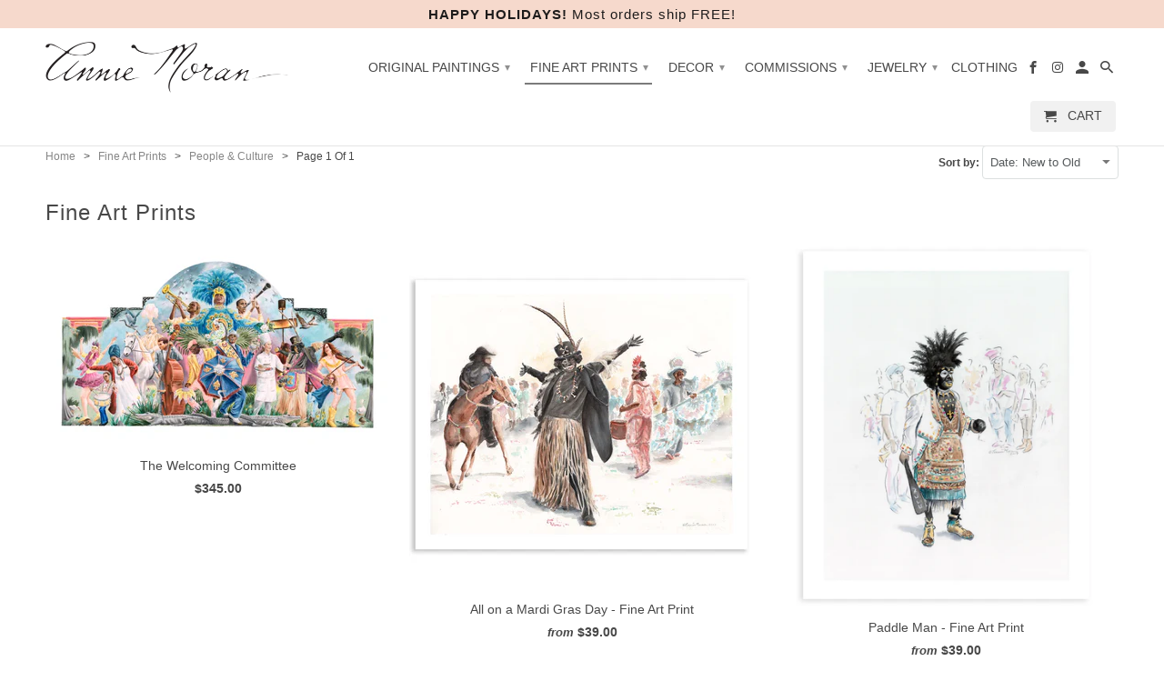

--- FILE ---
content_type: text/html; charset=utf-8
request_url: https://anniemoran.com/collections/fine-art-prints/people-culture
body_size: 17592
content:
<!DOCTYPE html>
<!--[if lt IE 7 ]><html class="ie ie6" lang="en"> <![endif]-->
<!--[if IE 7 ]><html class="ie ie7" lang="en"> <![endif]-->
<!--[if IE 8 ]><html class="ie ie8" lang="en"> <![endif]-->
<!--[if IE 9 ]><html class="ie ie9" lang="en"> <![endif]-->
<!--[if (gte IE 10)|!(IE)]><!--><html lang="en"> <!--<![endif]-->
  <head>
    <meta charset="utf-8">
    <meta http-equiv="cleartype" content="on">
    <meta name="robots" content="index,follow">
    <meta name="google-site-verification" content="WgME9fHX2n7veiwPbUO46p9-kVD640Nx0sImKyuCR64" />

    
    <title>Fine Art Prints | Watercolor Paintings | New Orleans | Annie Moran Tagged "people & culture"</title>

    
      <meta name="description" content="Fine art prints from New Orleans, LA artist and jewelry designer Annie Moran depicting culture, people, and nature. Free Shipping. Tagged &quot;people &amp; culture&quot;." />
    

    <!-- Custom Fonts -->
    

    

<meta name="author" content="Annie Moran">
<meta property="og:url" content="https://anniemoran.com/collections/fine-art-prints/people-culture">
<meta property="og:site_name" content="Annie Moran">


  <meta property="og:type" content="product.group">
  <meta property="og:title" content="Fine Art Prints">
  
    
    <meta property="og:image" content="http://anniemoran.com/cdn/shop/files/WelcomingCommittee.web.rw_600x.jpg?v=1755295705">
    <meta property="og:image:secure_url" content="https://anniemoran.com/cdn/shop/files/WelcomingCommittee.web.rw_600x.jpg?v=1755295705">
  


  <meta property="og:description" content="Fine art prints from New Orleans, LA artist and jewelry designer Annie Moran depicting culture, people, and nature. Free Shipping.">




<meta name="twitter:card" content="summary">


    
    

    <!-- Mobile Specific Metas -->
    <meta name="HandheldFriendly" content="True">
    <meta name="MobileOptimized" content="320">
    <meta name="viewport" content="width=device-width,initial-scale=1">
    <meta name="theme-color" content="#ffffff">

    <!-- Stylesheets for Retina 4.1.8 -->
    <link href="//anniemoran.com/cdn/shop/t/4/assets/styles.scss.css?v=182900828816192249251762192554" rel="stylesheet" type="text/css" media="all" />
    <!--[if lte IE 9]>
      <link href="//anniemoran.com/cdn/shop/t/4/assets/ie.css?v=16370617434440559491499445110" rel="stylesheet" type="text/css" media="all" />
    <![endif]-->

    
      <link rel="shortcut icon" type="image/x-icon" href="//anniemoran.com/cdn/shop/files/a_32x32.png?v=1613508463">
    

    <link rel="canonical" href="https://anniemoran.com/collections/fine-art-prints/people-culture" />

    

    <script src="//anniemoran.com/cdn/shop/t/4/assets/app.js?v=90409675189830270771608128474" type="text/javascript"></script>
    <script>window.performance && window.performance.mark && window.performance.mark('shopify.content_for_header.start');</script><meta name="facebook-domain-verification" content="kuf55uzzfwn74crnfdp9t4hssyv15i">
<meta id="shopify-digital-wallet" name="shopify-digital-wallet" content="/17715143/digital_wallets/dialog">
<meta name="shopify-checkout-api-token" content="df643d205a9c6389b245e3b372857e64">
<meta id="in-context-paypal-metadata" data-shop-id="17715143" data-venmo-supported="false" data-environment="production" data-locale="en_US" data-paypal-v4="true" data-currency="USD">
<link rel="alternate" type="application/atom+xml" title="Feed" href="/collections/fine-art-prints/people-culture.atom" />
<link rel="alternate" type="application/json+oembed" href="https://anniemoran.com/collections/fine-art-prints/people-culture.oembed">
<script async="async" src="/checkouts/internal/preloads.js?locale=en-US"></script>
<link rel="preconnect" href="https://shop.app" crossorigin="anonymous">
<script async="async" src="https://shop.app/checkouts/internal/preloads.js?locale=en-US&shop_id=17715143" crossorigin="anonymous"></script>
<script id="apple-pay-shop-capabilities" type="application/json">{"shopId":17715143,"countryCode":"US","currencyCode":"USD","merchantCapabilities":["supports3DS"],"merchantId":"gid:\/\/shopify\/Shop\/17715143","merchantName":"Annie Moran","requiredBillingContactFields":["postalAddress","email"],"requiredShippingContactFields":["postalAddress","email"],"shippingType":"shipping","supportedNetworks":["visa","masterCard","amex","discover","elo","jcb"],"total":{"type":"pending","label":"Annie Moran","amount":"1.00"},"shopifyPaymentsEnabled":true,"supportsSubscriptions":true}</script>
<script id="shopify-features" type="application/json">{"accessToken":"df643d205a9c6389b245e3b372857e64","betas":["rich-media-storefront-analytics"],"domain":"anniemoran.com","predictiveSearch":true,"shopId":17715143,"locale":"en"}</script>
<script>var Shopify = Shopify || {};
Shopify.shop = "annie-moran.myshopify.com";
Shopify.locale = "en";
Shopify.currency = {"active":"USD","rate":"1.0"};
Shopify.country = "US";
Shopify.theme = {"name":"Retina-July-7-2017","id":175714512,"schema_name":"Retina","schema_version":"4.1.8","theme_store_id":null,"role":"main"};
Shopify.theme.handle = "null";
Shopify.theme.style = {"id":null,"handle":null};
Shopify.cdnHost = "anniemoran.com/cdn";
Shopify.routes = Shopify.routes || {};
Shopify.routes.root = "/";</script>
<script type="module">!function(o){(o.Shopify=o.Shopify||{}).modules=!0}(window);</script>
<script>!function(o){function n(){var o=[];function n(){o.push(Array.prototype.slice.apply(arguments))}return n.q=o,n}var t=o.Shopify=o.Shopify||{};t.loadFeatures=n(),t.autoloadFeatures=n()}(window);</script>
<script>
  window.ShopifyPay = window.ShopifyPay || {};
  window.ShopifyPay.apiHost = "shop.app\/pay";
  window.ShopifyPay.redirectState = null;
</script>
<script id="shop-js-analytics" type="application/json">{"pageType":"collection"}</script>
<script defer="defer" async type="module" src="//anniemoran.com/cdn/shopifycloud/shop-js/modules/v2/client.init-shop-cart-sync_BT-GjEfc.en.esm.js"></script>
<script defer="defer" async type="module" src="//anniemoran.com/cdn/shopifycloud/shop-js/modules/v2/chunk.common_D58fp_Oc.esm.js"></script>
<script defer="defer" async type="module" src="//anniemoran.com/cdn/shopifycloud/shop-js/modules/v2/chunk.modal_xMitdFEc.esm.js"></script>
<script type="module">
  await import("//anniemoran.com/cdn/shopifycloud/shop-js/modules/v2/client.init-shop-cart-sync_BT-GjEfc.en.esm.js");
await import("//anniemoran.com/cdn/shopifycloud/shop-js/modules/v2/chunk.common_D58fp_Oc.esm.js");
await import("//anniemoran.com/cdn/shopifycloud/shop-js/modules/v2/chunk.modal_xMitdFEc.esm.js");

  window.Shopify.SignInWithShop?.initShopCartSync?.({"fedCMEnabled":true,"windoidEnabled":true});

</script>
<script>
  window.Shopify = window.Shopify || {};
  if (!window.Shopify.featureAssets) window.Shopify.featureAssets = {};
  window.Shopify.featureAssets['shop-js'] = {"shop-cart-sync":["modules/v2/client.shop-cart-sync_DZOKe7Ll.en.esm.js","modules/v2/chunk.common_D58fp_Oc.esm.js","modules/v2/chunk.modal_xMitdFEc.esm.js"],"init-fed-cm":["modules/v2/client.init-fed-cm_B6oLuCjv.en.esm.js","modules/v2/chunk.common_D58fp_Oc.esm.js","modules/v2/chunk.modal_xMitdFEc.esm.js"],"shop-cash-offers":["modules/v2/client.shop-cash-offers_D2sdYoxE.en.esm.js","modules/v2/chunk.common_D58fp_Oc.esm.js","modules/v2/chunk.modal_xMitdFEc.esm.js"],"shop-login-button":["modules/v2/client.shop-login-button_QeVjl5Y3.en.esm.js","modules/v2/chunk.common_D58fp_Oc.esm.js","modules/v2/chunk.modal_xMitdFEc.esm.js"],"pay-button":["modules/v2/client.pay-button_DXTOsIq6.en.esm.js","modules/v2/chunk.common_D58fp_Oc.esm.js","modules/v2/chunk.modal_xMitdFEc.esm.js"],"shop-button":["modules/v2/client.shop-button_DQZHx9pm.en.esm.js","modules/v2/chunk.common_D58fp_Oc.esm.js","modules/v2/chunk.modal_xMitdFEc.esm.js"],"avatar":["modules/v2/client.avatar_BTnouDA3.en.esm.js"],"init-windoid":["modules/v2/client.init-windoid_CR1B-cfM.en.esm.js","modules/v2/chunk.common_D58fp_Oc.esm.js","modules/v2/chunk.modal_xMitdFEc.esm.js"],"init-shop-for-new-customer-accounts":["modules/v2/client.init-shop-for-new-customer-accounts_C_vY_xzh.en.esm.js","modules/v2/client.shop-login-button_QeVjl5Y3.en.esm.js","modules/v2/chunk.common_D58fp_Oc.esm.js","modules/v2/chunk.modal_xMitdFEc.esm.js"],"init-shop-email-lookup-coordinator":["modules/v2/client.init-shop-email-lookup-coordinator_BI7n9ZSv.en.esm.js","modules/v2/chunk.common_D58fp_Oc.esm.js","modules/v2/chunk.modal_xMitdFEc.esm.js"],"init-shop-cart-sync":["modules/v2/client.init-shop-cart-sync_BT-GjEfc.en.esm.js","modules/v2/chunk.common_D58fp_Oc.esm.js","modules/v2/chunk.modal_xMitdFEc.esm.js"],"shop-toast-manager":["modules/v2/client.shop-toast-manager_DiYdP3xc.en.esm.js","modules/v2/chunk.common_D58fp_Oc.esm.js","modules/v2/chunk.modal_xMitdFEc.esm.js"],"init-customer-accounts":["modules/v2/client.init-customer-accounts_D9ZNqS-Q.en.esm.js","modules/v2/client.shop-login-button_QeVjl5Y3.en.esm.js","modules/v2/chunk.common_D58fp_Oc.esm.js","modules/v2/chunk.modal_xMitdFEc.esm.js"],"init-customer-accounts-sign-up":["modules/v2/client.init-customer-accounts-sign-up_iGw4briv.en.esm.js","modules/v2/client.shop-login-button_QeVjl5Y3.en.esm.js","modules/v2/chunk.common_D58fp_Oc.esm.js","modules/v2/chunk.modal_xMitdFEc.esm.js"],"shop-follow-button":["modules/v2/client.shop-follow-button_CqMgW2wH.en.esm.js","modules/v2/chunk.common_D58fp_Oc.esm.js","modules/v2/chunk.modal_xMitdFEc.esm.js"],"checkout-modal":["modules/v2/client.checkout-modal_xHeaAweL.en.esm.js","modules/v2/chunk.common_D58fp_Oc.esm.js","modules/v2/chunk.modal_xMitdFEc.esm.js"],"shop-login":["modules/v2/client.shop-login_D91U-Q7h.en.esm.js","modules/v2/chunk.common_D58fp_Oc.esm.js","modules/v2/chunk.modal_xMitdFEc.esm.js"],"lead-capture":["modules/v2/client.lead-capture_BJmE1dJe.en.esm.js","modules/v2/chunk.common_D58fp_Oc.esm.js","modules/v2/chunk.modal_xMitdFEc.esm.js"],"payment-terms":["modules/v2/client.payment-terms_Ci9AEqFq.en.esm.js","modules/v2/chunk.common_D58fp_Oc.esm.js","modules/v2/chunk.modal_xMitdFEc.esm.js"]};
</script>
<script>(function() {
  var isLoaded = false;
  function asyncLoad() {
    if (isLoaded) return;
    isLoaded = true;
    var urls = ["\/\/shopify.privy.com\/widget.js?shop=annie-moran.myshopify.com","https:\/\/chimpstatic.com\/mcjs-connected\/js\/users\/0067d6715a353d14223e6dd47\/e584e8a3d6502e0a8712d336e.js?shop=annie-moran.myshopify.com"];
    for (var i = 0; i < urls.length; i++) {
      var s = document.createElement('script');
      s.type = 'text/javascript';
      s.async = true;
      s.src = urls[i];
      var x = document.getElementsByTagName('script')[0];
      x.parentNode.insertBefore(s, x);
    }
  };
  if(window.attachEvent) {
    window.attachEvent('onload', asyncLoad);
  } else {
    window.addEventListener('load', asyncLoad, false);
  }
})();</script>
<script id="__st">var __st={"a":17715143,"offset":-21600,"reqid":"30449881-117a-4e19-a629-64ffb5450b6c-1769320145","pageurl":"anniemoran.com\/collections\/fine-art-prints\/people-culture","u":"74ffa91e911b","p":"collection","rtyp":"collection","rid":411607568};</script>
<script>window.ShopifyPaypalV4VisibilityTracking = true;</script>
<script id="captcha-bootstrap">!function(){'use strict';const t='contact',e='account',n='new_comment',o=[[t,t],['blogs',n],['comments',n],[t,'customer']],c=[[e,'customer_login'],[e,'guest_login'],[e,'recover_customer_password'],[e,'create_customer']],r=t=>t.map((([t,e])=>`form[action*='/${t}']:not([data-nocaptcha='true']) input[name='form_type'][value='${e}']`)).join(','),a=t=>()=>t?[...document.querySelectorAll(t)].map((t=>t.form)):[];function s(){const t=[...o],e=r(t);return a(e)}const i='password',u='form_key',d=['recaptcha-v3-token','g-recaptcha-response','h-captcha-response',i],f=()=>{try{return window.sessionStorage}catch{return}},m='__shopify_v',_=t=>t.elements[u];function p(t,e,n=!1){try{const o=window.sessionStorage,c=JSON.parse(o.getItem(e)),{data:r}=function(t){const{data:e,action:n}=t;return t[m]||n?{data:e,action:n}:{data:t,action:n}}(c);for(const[e,n]of Object.entries(r))t.elements[e]&&(t.elements[e].value=n);n&&o.removeItem(e)}catch(o){console.error('form repopulation failed',{error:o})}}const l='form_type',E='cptcha';function T(t){t.dataset[E]=!0}const w=window,h=w.document,L='Shopify',v='ce_forms',y='captcha';let A=!1;((t,e)=>{const n=(g='f06e6c50-85a8-45c8-87d0-21a2b65856fe',I='https://cdn.shopify.com/shopifycloud/storefront-forms-hcaptcha/ce_storefront_forms_captcha_hcaptcha.v1.5.2.iife.js',D={infoText:'Protected by hCaptcha',privacyText:'Privacy',termsText:'Terms'},(t,e,n)=>{const o=w[L][v],c=o.bindForm;if(c)return c(t,g,e,D).then(n);var r;o.q.push([[t,g,e,D],n]),r=I,A||(h.body.append(Object.assign(h.createElement('script'),{id:'captcha-provider',async:!0,src:r})),A=!0)});var g,I,D;w[L]=w[L]||{},w[L][v]=w[L][v]||{},w[L][v].q=[],w[L][y]=w[L][y]||{},w[L][y].protect=function(t,e){n(t,void 0,e),T(t)},Object.freeze(w[L][y]),function(t,e,n,w,h,L){const[v,y,A,g]=function(t,e,n){const i=e?o:[],u=t?c:[],d=[...i,...u],f=r(d),m=r(i),_=r(d.filter((([t,e])=>n.includes(e))));return[a(f),a(m),a(_),s()]}(w,h,L),I=t=>{const e=t.target;return e instanceof HTMLFormElement?e:e&&e.form},D=t=>v().includes(t);t.addEventListener('submit',(t=>{const e=I(t);if(!e)return;const n=D(e)&&!e.dataset.hcaptchaBound&&!e.dataset.recaptchaBound,o=_(e),c=g().includes(e)&&(!o||!o.value);(n||c)&&t.preventDefault(),c&&!n&&(function(t){try{if(!f())return;!function(t){const e=f();if(!e)return;const n=_(t);if(!n)return;const o=n.value;o&&e.removeItem(o)}(t);const e=Array.from(Array(32),(()=>Math.random().toString(36)[2])).join('');!function(t,e){_(t)||t.append(Object.assign(document.createElement('input'),{type:'hidden',name:u})),t.elements[u].value=e}(t,e),function(t,e){const n=f();if(!n)return;const o=[...t.querySelectorAll(`input[type='${i}']`)].map((({name:t})=>t)),c=[...d,...o],r={};for(const[a,s]of new FormData(t).entries())c.includes(a)||(r[a]=s);n.setItem(e,JSON.stringify({[m]:1,action:t.action,data:r}))}(t,e)}catch(e){console.error('failed to persist form',e)}}(e),e.submit())}));const S=(t,e)=>{t&&!t.dataset[E]&&(n(t,e.some((e=>e===t))),T(t))};for(const o of['focusin','change'])t.addEventListener(o,(t=>{const e=I(t);D(e)&&S(e,y())}));const B=e.get('form_key'),M=e.get(l),P=B&&M;t.addEventListener('DOMContentLoaded',(()=>{const t=y();if(P)for(const e of t)e.elements[l].value===M&&p(e,B);[...new Set([...A(),...v().filter((t=>'true'===t.dataset.shopifyCaptcha))])].forEach((e=>S(e,t)))}))}(h,new URLSearchParams(w.location.search),n,t,e,['guest_login'])})(!0,!0)}();</script>
<script integrity="sha256-4kQ18oKyAcykRKYeNunJcIwy7WH5gtpwJnB7kiuLZ1E=" data-source-attribution="shopify.loadfeatures" defer="defer" src="//anniemoran.com/cdn/shopifycloud/storefront/assets/storefront/load_feature-a0a9edcb.js" crossorigin="anonymous"></script>
<script crossorigin="anonymous" defer="defer" src="//anniemoran.com/cdn/shopifycloud/storefront/assets/shopify_pay/storefront-65b4c6d7.js?v=20250812"></script>
<script data-source-attribution="shopify.dynamic_checkout.dynamic.init">var Shopify=Shopify||{};Shopify.PaymentButton=Shopify.PaymentButton||{isStorefrontPortableWallets:!0,init:function(){window.Shopify.PaymentButton.init=function(){};var t=document.createElement("script");t.src="https://anniemoran.com/cdn/shopifycloud/portable-wallets/latest/portable-wallets.en.js",t.type="module",document.head.appendChild(t)}};
</script>
<script data-source-attribution="shopify.dynamic_checkout.buyer_consent">
  function portableWalletsHideBuyerConsent(e){var t=document.getElementById("shopify-buyer-consent"),n=document.getElementById("shopify-subscription-policy-button");t&&n&&(t.classList.add("hidden"),t.setAttribute("aria-hidden","true"),n.removeEventListener("click",e))}function portableWalletsShowBuyerConsent(e){var t=document.getElementById("shopify-buyer-consent"),n=document.getElementById("shopify-subscription-policy-button");t&&n&&(t.classList.remove("hidden"),t.removeAttribute("aria-hidden"),n.addEventListener("click",e))}window.Shopify?.PaymentButton&&(window.Shopify.PaymentButton.hideBuyerConsent=portableWalletsHideBuyerConsent,window.Shopify.PaymentButton.showBuyerConsent=portableWalletsShowBuyerConsent);
</script>
<script data-source-attribution="shopify.dynamic_checkout.cart.bootstrap">document.addEventListener("DOMContentLoaded",(function(){function t(){return document.querySelector("shopify-accelerated-checkout-cart, shopify-accelerated-checkout")}if(t())Shopify.PaymentButton.init();else{new MutationObserver((function(e,n){t()&&(Shopify.PaymentButton.init(),n.disconnect())})).observe(document.body,{childList:!0,subtree:!0})}}));
</script>
<link id="shopify-accelerated-checkout-styles" rel="stylesheet" media="screen" href="https://anniemoran.com/cdn/shopifycloud/portable-wallets/latest/accelerated-checkout-backwards-compat.css" crossorigin="anonymous">
<style id="shopify-accelerated-checkout-cart">
        #shopify-buyer-consent {
  margin-top: 1em;
  display: inline-block;
  width: 100%;
}

#shopify-buyer-consent.hidden {
  display: none;
}

#shopify-subscription-policy-button {
  background: none;
  border: none;
  padding: 0;
  text-decoration: underline;
  font-size: inherit;
  cursor: pointer;
}

#shopify-subscription-policy-button::before {
  box-shadow: none;
}

      </style>

<script>window.performance && window.performance.mark && window.performance.mark('shopify.content_for_header.end');</script>

    <!-- Stuff For Ladda Buttons -->
    <link href="//anniemoran.com/cdn/shop/t/4/assets/ladda-themeless.min.css?v=164707942942952949461499445129" rel="stylesheet" />
  <link href="https://monorail-edge.shopifysvc.com" rel="dns-prefetch">
<script>(function(){if ("sendBeacon" in navigator && "performance" in window) {try {var session_token_from_headers = performance.getEntriesByType('navigation')[0].serverTiming.find(x => x.name == '_s').description;} catch {var session_token_from_headers = undefined;}var session_cookie_matches = document.cookie.match(/_shopify_s=([^;]*)/);var session_token_from_cookie = session_cookie_matches && session_cookie_matches.length === 2 ? session_cookie_matches[1] : "";var session_token = session_token_from_headers || session_token_from_cookie || "";function handle_abandonment_event(e) {var entries = performance.getEntries().filter(function(entry) {return /monorail-edge.shopifysvc.com/.test(entry.name);});if (!window.abandonment_tracked && entries.length === 0) {window.abandonment_tracked = true;var currentMs = Date.now();var navigation_start = performance.timing.navigationStart;var payload = {shop_id: 17715143,url: window.location.href,navigation_start,duration: currentMs - navigation_start,session_token,page_type: "collection"};window.navigator.sendBeacon("https://monorail-edge.shopifysvc.com/v1/produce", JSON.stringify({schema_id: "online_store_buyer_site_abandonment/1.1",payload: payload,metadata: {event_created_at_ms: currentMs,event_sent_at_ms: currentMs}}));}}window.addEventListener('pagehide', handle_abandonment_event);}}());</script>
<script id="web-pixels-manager-setup">(function e(e,d,r,n,o){if(void 0===o&&(o={}),!Boolean(null===(a=null===(i=window.Shopify)||void 0===i?void 0:i.analytics)||void 0===a?void 0:a.replayQueue)){var i,a;window.Shopify=window.Shopify||{};var t=window.Shopify;t.analytics=t.analytics||{};var s=t.analytics;s.replayQueue=[],s.publish=function(e,d,r){return s.replayQueue.push([e,d,r]),!0};try{self.performance.mark("wpm:start")}catch(e){}var l=function(){var e={modern:/Edge?\/(1{2}[4-9]|1[2-9]\d|[2-9]\d{2}|\d{4,})\.\d+(\.\d+|)|Firefox\/(1{2}[4-9]|1[2-9]\d|[2-9]\d{2}|\d{4,})\.\d+(\.\d+|)|Chrom(ium|e)\/(9{2}|\d{3,})\.\d+(\.\d+|)|(Maci|X1{2}).+ Version\/(15\.\d+|(1[6-9]|[2-9]\d|\d{3,})\.\d+)([,.]\d+|)( \(\w+\)|)( Mobile\/\w+|) Safari\/|Chrome.+OPR\/(9{2}|\d{3,})\.\d+\.\d+|(CPU[ +]OS|iPhone[ +]OS|CPU[ +]iPhone|CPU IPhone OS|CPU iPad OS)[ +]+(15[._]\d+|(1[6-9]|[2-9]\d|\d{3,})[._]\d+)([._]\d+|)|Android:?[ /-](13[3-9]|1[4-9]\d|[2-9]\d{2}|\d{4,})(\.\d+|)(\.\d+|)|Android.+Firefox\/(13[5-9]|1[4-9]\d|[2-9]\d{2}|\d{4,})\.\d+(\.\d+|)|Android.+Chrom(ium|e)\/(13[3-9]|1[4-9]\d|[2-9]\d{2}|\d{4,})\.\d+(\.\d+|)|SamsungBrowser\/([2-9]\d|\d{3,})\.\d+/,legacy:/Edge?\/(1[6-9]|[2-9]\d|\d{3,})\.\d+(\.\d+|)|Firefox\/(5[4-9]|[6-9]\d|\d{3,})\.\d+(\.\d+|)|Chrom(ium|e)\/(5[1-9]|[6-9]\d|\d{3,})\.\d+(\.\d+|)([\d.]+$|.*Safari\/(?![\d.]+ Edge\/[\d.]+$))|(Maci|X1{2}).+ Version\/(10\.\d+|(1[1-9]|[2-9]\d|\d{3,})\.\d+)([,.]\d+|)( \(\w+\)|)( Mobile\/\w+|) Safari\/|Chrome.+OPR\/(3[89]|[4-9]\d|\d{3,})\.\d+\.\d+|(CPU[ +]OS|iPhone[ +]OS|CPU[ +]iPhone|CPU IPhone OS|CPU iPad OS)[ +]+(10[._]\d+|(1[1-9]|[2-9]\d|\d{3,})[._]\d+)([._]\d+|)|Android:?[ /-](13[3-9]|1[4-9]\d|[2-9]\d{2}|\d{4,})(\.\d+|)(\.\d+|)|Mobile Safari.+OPR\/([89]\d|\d{3,})\.\d+\.\d+|Android.+Firefox\/(13[5-9]|1[4-9]\d|[2-9]\d{2}|\d{4,})\.\d+(\.\d+|)|Android.+Chrom(ium|e)\/(13[3-9]|1[4-9]\d|[2-9]\d{2}|\d{4,})\.\d+(\.\d+|)|Android.+(UC? ?Browser|UCWEB|U3)[ /]?(15\.([5-9]|\d{2,})|(1[6-9]|[2-9]\d|\d{3,})\.\d+)\.\d+|SamsungBrowser\/(5\.\d+|([6-9]|\d{2,})\.\d+)|Android.+MQ{2}Browser\/(14(\.(9|\d{2,})|)|(1[5-9]|[2-9]\d|\d{3,})(\.\d+|))(\.\d+|)|K[Aa][Ii]OS\/(3\.\d+|([4-9]|\d{2,})\.\d+)(\.\d+|)/},d=e.modern,r=e.legacy,n=navigator.userAgent;return n.match(d)?"modern":n.match(r)?"legacy":"unknown"}(),u="modern"===l?"modern":"legacy",c=(null!=n?n:{modern:"",legacy:""})[u],f=function(e){return[e.baseUrl,"/wpm","/b",e.hashVersion,"modern"===e.buildTarget?"m":"l",".js"].join("")}({baseUrl:d,hashVersion:r,buildTarget:u}),m=function(e){var d=e.version,r=e.bundleTarget,n=e.surface,o=e.pageUrl,i=e.monorailEndpoint;return{emit:function(e){var a=e.status,t=e.errorMsg,s=(new Date).getTime(),l=JSON.stringify({metadata:{event_sent_at_ms:s},events:[{schema_id:"web_pixels_manager_load/3.1",payload:{version:d,bundle_target:r,page_url:o,status:a,surface:n,error_msg:t},metadata:{event_created_at_ms:s}}]});if(!i)return console&&console.warn&&console.warn("[Web Pixels Manager] No Monorail endpoint provided, skipping logging."),!1;try{return self.navigator.sendBeacon.bind(self.navigator)(i,l)}catch(e){}var u=new XMLHttpRequest;try{return u.open("POST",i,!0),u.setRequestHeader("Content-Type","text/plain"),u.send(l),!0}catch(e){return console&&console.warn&&console.warn("[Web Pixels Manager] Got an unhandled error while logging to Monorail."),!1}}}}({version:r,bundleTarget:l,surface:e.surface,pageUrl:self.location.href,monorailEndpoint:e.monorailEndpoint});try{o.browserTarget=l,function(e){var d=e.src,r=e.async,n=void 0===r||r,o=e.onload,i=e.onerror,a=e.sri,t=e.scriptDataAttributes,s=void 0===t?{}:t,l=document.createElement("script"),u=document.querySelector("head"),c=document.querySelector("body");if(l.async=n,l.src=d,a&&(l.integrity=a,l.crossOrigin="anonymous"),s)for(var f in s)if(Object.prototype.hasOwnProperty.call(s,f))try{l.dataset[f]=s[f]}catch(e){}if(o&&l.addEventListener("load",o),i&&l.addEventListener("error",i),u)u.appendChild(l);else{if(!c)throw new Error("Did not find a head or body element to append the script");c.appendChild(l)}}({src:f,async:!0,onload:function(){if(!function(){var e,d;return Boolean(null===(d=null===(e=window.Shopify)||void 0===e?void 0:e.analytics)||void 0===d?void 0:d.initialized)}()){var d=window.webPixelsManager.init(e)||void 0;if(d){var r=window.Shopify.analytics;r.replayQueue.forEach((function(e){var r=e[0],n=e[1],o=e[2];d.publishCustomEvent(r,n,o)})),r.replayQueue=[],r.publish=d.publishCustomEvent,r.visitor=d.visitor,r.initialized=!0}}},onerror:function(){return m.emit({status:"failed",errorMsg:"".concat(f," has failed to load")})},sri:function(e){var d=/^sha384-[A-Za-z0-9+/=]+$/;return"string"==typeof e&&d.test(e)}(c)?c:"",scriptDataAttributes:o}),m.emit({status:"loading"})}catch(e){m.emit({status:"failed",errorMsg:(null==e?void 0:e.message)||"Unknown error"})}}})({shopId: 17715143,storefrontBaseUrl: "https://anniemoran.com",extensionsBaseUrl: "https://extensions.shopifycdn.com/cdn/shopifycloud/web-pixels-manager",monorailEndpoint: "https://monorail-edge.shopifysvc.com/unstable/produce_batch",surface: "storefront-renderer",enabledBetaFlags: ["2dca8a86"],webPixelsConfigList: [{"id":"439156928","configuration":"{\"config\":\"{\\\"pixel_id\\\":\\\"G-99SMT4G25B\\\",\\\"gtag_events\\\":[{\\\"type\\\":\\\"purchase\\\",\\\"action_label\\\":\\\"G-99SMT4G25B\\\"},{\\\"type\\\":\\\"page_view\\\",\\\"action_label\\\":\\\"G-99SMT4G25B\\\"},{\\\"type\\\":\\\"view_item\\\",\\\"action_label\\\":\\\"G-99SMT4G25B\\\"},{\\\"type\\\":\\\"search\\\",\\\"action_label\\\":\\\"G-99SMT4G25B\\\"},{\\\"type\\\":\\\"add_to_cart\\\",\\\"action_label\\\":\\\"G-99SMT4G25B\\\"},{\\\"type\\\":\\\"begin_checkout\\\",\\\"action_label\\\":\\\"G-99SMT4G25B\\\"},{\\\"type\\\":\\\"add_payment_info\\\",\\\"action_label\\\":\\\"G-99SMT4G25B\\\"}],\\\"enable_monitoring_mode\\\":false}\"}","eventPayloadVersion":"v1","runtimeContext":"OPEN","scriptVersion":"b2a88bafab3e21179ed38636efcd8a93","type":"APP","apiClientId":1780363,"privacyPurposes":[],"dataSharingAdjustments":{"protectedCustomerApprovalScopes":["read_customer_address","read_customer_email","read_customer_name","read_customer_personal_data","read_customer_phone"]}},{"id":"127500480","configuration":"{\"pixel_id\":\"660873590774865\",\"pixel_type\":\"facebook_pixel\",\"metaapp_system_user_token\":\"-\"}","eventPayloadVersion":"v1","runtimeContext":"OPEN","scriptVersion":"ca16bc87fe92b6042fbaa3acc2fbdaa6","type":"APP","apiClientId":2329312,"privacyPurposes":["ANALYTICS","MARKETING","SALE_OF_DATA"],"dataSharingAdjustments":{"protectedCustomerApprovalScopes":["read_customer_address","read_customer_email","read_customer_name","read_customer_personal_data","read_customer_phone"]}},{"id":"shopify-app-pixel","configuration":"{}","eventPayloadVersion":"v1","runtimeContext":"STRICT","scriptVersion":"0450","apiClientId":"shopify-pixel","type":"APP","privacyPurposes":["ANALYTICS","MARKETING"]},{"id":"shopify-custom-pixel","eventPayloadVersion":"v1","runtimeContext":"LAX","scriptVersion":"0450","apiClientId":"shopify-pixel","type":"CUSTOM","privacyPurposes":["ANALYTICS","MARKETING"]}],isMerchantRequest: false,initData: {"shop":{"name":"Annie Moran","paymentSettings":{"currencyCode":"USD"},"myshopifyDomain":"annie-moran.myshopify.com","countryCode":"US","storefrontUrl":"https:\/\/anniemoran.com"},"customer":null,"cart":null,"checkout":null,"productVariants":[],"purchasingCompany":null},},"https://anniemoran.com/cdn","fcfee988w5aeb613cpc8e4bc33m6693e112",{"modern":"","legacy":""},{"shopId":"17715143","storefrontBaseUrl":"https:\/\/anniemoran.com","extensionBaseUrl":"https:\/\/extensions.shopifycdn.com\/cdn\/shopifycloud\/web-pixels-manager","surface":"storefront-renderer","enabledBetaFlags":"[\"2dca8a86\"]","isMerchantRequest":"false","hashVersion":"fcfee988w5aeb613cpc8e4bc33m6693e112","publish":"custom","events":"[[\"page_viewed\",{}],[\"collection_viewed\",{\"collection\":{\"id\":\"411607568\",\"title\":\"Fine Art Prints\",\"productVariants\":[{\"price\":{\"amount\":345.0,\"currencyCode\":\"USD\"},\"product\":{\"title\":\"The Welcoming Committee\",\"vendor\":\"Annie Moran\",\"id\":\"8210133090496\",\"untranslatedTitle\":\"The Welcoming Committee\",\"url\":\"\/products\/the-welcoming-committee-pre-order\",\"type\":\"Fine Art Print\"},\"id\":\"46217125593280\",\"image\":{\"src\":\"\/\/anniemoran.com\/cdn\/shop\/files\/WelcomingCommittee.web.rw.jpg?v=1755295705\"},\"sku\":\"\",\"title\":\"Default Title\",\"untranslatedTitle\":\"Default Title\"},{\"price\":{\"amount\":39.0,\"currencyCode\":\"USD\"},\"product\":{\"title\":\"All on a Mardi Gras Day - Fine Art Print\",\"vendor\":\"Annie Moran\",\"id\":\"7496698659008\",\"untranslatedTitle\":\"All on a Mardi Gras Day - Fine Art Print\",\"url\":\"\/products\/all-on-mardi-gras-day-fine-art-print\",\"type\":\"Fine Art Print\"},\"id\":\"43715408953536\",\"image\":{\"src\":\"\/\/anniemoran.com\/cdn\/shop\/files\/allonamardigrasdaywithborder.jpg?v=1687798363\"},\"sku\":\"AP36530P408567\",\"title\":\"10\\\" x 8\\\" inches\",\"untranslatedTitle\":\"10\\\" x 8\\\" inches\"},{\"price\":{\"amount\":39.0,\"currencyCode\":\"USD\"},\"product\":{\"title\":\"Paddle Man - Fine Art Print\",\"vendor\":\"Annie Moran\",\"id\":\"1947592720450\",\"untranslatedTitle\":\"Paddle Man - Fine Art Print\",\"url\":\"\/products\/paddle-man-fine-art-print\",\"type\":\"Fine Art Print\"},\"id\":\"16058130071618\",\"image\":{\"src\":\"\/\/anniemoran.com\/cdn\/shop\/products\/paddle.man.mockup.jpg?v=1562866607\"},\"sku\":\"AP36530P187842\",\"title\":\"8\\\" x 10\\\" inches\",\"untranslatedTitle\":\"8\\\" x 10\\\" inches\"},{\"price\":{\"amount\":39.0,\"currencyCode\":\"USD\"},\"product\":{\"title\":\"Treme Sunday - Fine Art Print\",\"vendor\":\"Annie Moran\",\"id\":\"1947590590530\",\"untranslatedTitle\":\"Treme Sunday - Fine Art Print\",\"url\":\"\/products\/treme-sunday-fine-art-print\",\"type\":\"Fine Art Print\"},\"id\":\"16058096353346\",\"image\":{\"src\":\"\/\/anniemoran.com\/cdn\/shop\/products\/treme.sunday.mockup.jpg?v=1562866420\"},\"sku\":\"AP36530P188695\",\"title\":\"8\\\" x 10\\\" inches\",\"untranslatedTitle\":\"8\\\" x 10\\\" inches\"},{\"price\":{\"amount\":47.0,\"currencyCode\":\"USD\"},\"product\":{\"title\":\"The Burden of Light - Fine Art Print\",\"vendor\":\"Annie Moran\",\"id\":\"1947105165378\",\"untranslatedTitle\":\"The Burden of Light - Fine Art Print\",\"url\":\"\/products\/the-burden-of-light-fine-art-print\",\"type\":\"Fine Art Print\"},\"id\":\"16052297433154\",\"image\":{\"src\":\"\/\/anniemoran.com\/cdn\/shop\/products\/the.burden.of.light.mockup.jpg?v=1562817914\"},\"sku\":\"AP36530P187413\",\"title\":\"9\\\" x 12\\\" inches\",\"untranslatedTitle\":\"9\\\" x 12\\\" inches\"},{\"price\":{\"amount\":41.0,\"currencyCode\":\"USD\"},\"product\":{\"title\":\"Phoenix Rising - Fine Art Print\",\"vendor\":\"Annie Moran\",\"id\":\"1946472480834\",\"untranslatedTitle\":\"Phoenix Rising - Fine Art Print\",\"url\":\"\/products\/phoenix-rising-fine-art-print\",\"type\":\"Fine Art Print\"},\"id\":\"16046108508226\",\"image\":{\"src\":\"\/\/anniemoran.com\/cdn\/shop\/products\/phoenix.rising.mockup.jpg?v=1562781343\"},\"sku\":\"AP36530P106510\",\"title\":\"8\\\" x 11\\\" inches\",\"untranslatedTitle\":\"8\\\" x 11\\\" inches\"},{\"price\":{\"amount\":39.0,\"currencyCode\":\"USD\"},\"product\":{\"title\":\"Go Cup - Fine Art Print\",\"vendor\":\"Annie Moran\",\"id\":\"1945186304066\",\"untranslatedTitle\":\"Go Cup - Fine Art Print\",\"url\":\"\/products\/go-cup-fine-art-print\",\"type\":\"Fine Art Print\"},\"id\":\"16038652084290\",\"image\":{\"src\":\"\/\/anniemoran.com\/cdn\/shop\/products\/go.cup.mockup.jpg?v=1562720392\"},\"sku\":\"AP36530P188704\",\"title\":\"8\\\" x 10\\\" inches\",\"untranslatedTitle\":\"8\\\" x 10\\\" inches\"},{\"price\":{\"amount\":41.0,\"currencyCode\":\"USD\"},\"product\":{\"title\":\"Blow The Whistle - Fine Art Print\",\"vendor\":\"Annie Moran\",\"id\":\"1944927666242\",\"untranslatedTitle\":\"Blow The Whistle - Fine Art Print\",\"url\":\"\/products\/blow-the-whistle-fine-art-print\",\"type\":\"Fine Art Print\"},\"id\":\"16036722671682\",\"image\":{\"src\":\"\/\/anniemoran.com\/cdn\/shop\/products\/blow.the.whistle.mockup.jpg?v=1562703656\"},\"sku\":\"AP36530P160479\",\"title\":\"8\\\" x 11\\\" inches\",\"untranslatedTitle\":\"8\\\" x 11\\\" inches\"},{\"price\":{\"amount\":47.0,\"currencyCode\":\"USD\"},\"product\":{\"title\":\"Zulu Parade Walker - Fine Art Print\",\"vendor\":\"Annie Moran\",\"id\":\"9671392720\",\"untranslatedTitle\":\"Zulu Parade Walker - Fine Art Print\",\"url\":\"\/products\/zulu-parade-walker-fine-art-print\",\"type\":\"Fine Art Print\"},\"id\":\"40457435536\",\"image\":{\"src\":\"\/\/anniemoran.com\/cdn\/shop\/files\/zulu.parade.walker.withborder.jpg?v=1696447752\"},\"sku\":\"AP36530P440414\",\"title\":\"9\\\" x 12\\\" inches\",\"untranslatedTitle\":\"9\\\" x 12\\\" inches\"},{\"price\":{\"amount\":41.0,\"currencyCode\":\"USD\"},\"product\":{\"title\":\"Bead Catchers - Fine Art Print\",\"vendor\":\"Annie Moran\",\"id\":\"9671327824\",\"untranslatedTitle\":\"Bead Catchers - Fine Art Print\",\"url\":\"\/products\/bead-catchers-fine-art-print\",\"type\":\"Fine Art Print\"},\"id\":\"40457248912\",\"image\":{\"src\":\"\/\/anniemoran.com\/cdn\/shop\/products\/bead.catchers.mockup.jpg?v=1499828296\"},\"sku\":\"AP36530P160283\",\"title\":\"8\\\" x 11\\\" inches\",\"untranslatedTitle\":\"8\\\" x 11\\\" inches\"},{\"price\":{\"amount\":41.0,\"currencyCode\":\"USD\"},\"product\":{\"title\":\"Keep A Green Tree In Your Heart - Fine Art Print\",\"vendor\":\"Annie Moran\",\"id\":\"8404124944\",\"untranslatedTitle\":\"Keep A Green Tree In Your Heart - Fine Art Print\",\"url\":\"\/products\/keep-a-green-tree-in-your-heart-fine-art-print\",\"type\":\"Fine Art Print\"},\"id\":\"30083130896\",\"image\":{\"src\":\"\/\/anniemoran.com\/cdn\/shop\/products\/keep-a-green-tree.jpg?v=1488039373\"},\"sku\":\"AP36530P21395\",\"title\":\"8\\\" x 11\\\" inches\",\"untranslatedTitle\":\"8\\\" x 11\\\" inches\"},{\"price\":{\"amount\":41.0,\"currencyCode\":\"USD\"},\"product\":{\"title\":\"Every Wall Is A Door - Fine Art Print\",\"vendor\":\"Annie Moran\",\"id\":\"8404086992\",\"untranslatedTitle\":\"Every Wall Is A Door - Fine Art Print\",\"url\":\"\/products\/every-wall-is-a-door-fine-art-print\",\"type\":\"Fine Art Print\"},\"id\":\"30082592784\",\"image\":{\"src\":\"\/\/anniemoran.com\/cdn\/shop\/products\/every-wall-is-a-door.jpg?v=1488038869\"},\"sku\":\"AP36530P21398\",\"title\":\"8\\\" x 10\\\" inches\",\"untranslatedTitle\":\"8\\\" x 10\\\" inches\"},{\"price\":{\"amount\":41.0,\"currencyCode\":\"USD\"},\"product\":{\"title\":\"Kings and Jungles - Fine Art Print\",\"vendor\":\"Annie Moran\",\"id\":\"8323631888\",\"untranslatedTitle\":\"Kings and Jungles - Fine Art Print\",\"url\":\"\/products\/kings-and-jungles-fine-art-print\",\"type\":\"Fine Art Print\"},\"id\":\"29649525136\",\"image\":{\"src\":\"\/\/anniemoran.com\/cdn\/shop\/products\/zulu_kings_and_jungles_print.jpg?v=1487566853\"},\"sku\":\"AP36530P32843\",\"title\":\"8\\\" x 11\\\" inches\",\"untranslatedTitle\":\"8\\\" x 11\\\" inches\"}]}}]]"});</script><script>
  window.ShopifyAnalytics = window.ShopifyAnalytics || {};
  window.ShopifyAnalytics.meta = window.ShopifyAnalytics.meta || {};
  window.ShopifyAnalytics.meta.currency = 'USD';
  var meta = {"products":[{"id":8210133090496,"gid":"gid:\/\/shopify\/Product\/8210133090496","vendor":"Annie Moran","type":"Fine Art Print","handle":"the-welcoming-committee-pre-order","variants":[{"id":46217125593280,"price":34500,"name":"The Welcoming Committee","public_title":null,"sku":""}],"remote":false},{"id":7496698659008,"gid":"gid:\/\/shopify\/Product\/7496698659008","vendor":"Annie Moran","type":"Fine Art Print","handle":"all-on-mardi-gras-day-fine-art-print","variants":[{"id":43715408953536,"price":3900,"name":"All on a Mardi Gras Day - Fine Art Print - 10\" x 8\" inches","public_title":"10\" x 8\" inches","sku":"AP36530P408567"},{"id":43715408986304,"price":6700,"name":"All on a Mardi Gras Day - Fine Art Print - 15\" x 12\" inches","public_title":"15\" x 12\" inches","sku":"AP36530P408566"},{"id":43715409019072,"price":11100,"name":"All on a Mardi Gras Day - Fine Art Print - 20\" x 16\" inches","public_title":"20\" x 16\" inches","sku":"AP36530P408564"},{"id":43715409051840,"price":16500,"name":"All on a Mardi Gras Day - Fine Art Print - 25\" x 20\" inches","public_title":"25\" x 20\" inches","sku":"AP36530P408563"},{"id":43715409084608,"price":23000,"name":"All on a Mardi Gras Day - Fine Art Print - 30\" x 24\" inches","public_title":"30\" x 24\" inches","sku":"AP36530P408561"}],"remote":false},{"id":1947592720450,"gid":"gid:\/\/shopify\/Product\/1947592720450","vendor":"Annie Moran","type":"Fine Art Print","handle":"paddle-man-fine-art-print","variants":[{"id":16058130071618,"price":3900,"name":"Paddle Man - Fine Art Print - 8\" x 10\" inches","public_title":"8\" x 10\" inches","sku":"AP36530P187842"},{"id":16058130104386,"price":6100,"name":"Paddle Man - Fine Art Print - 11\" x 14\" inches","public_title":"11\" x 14\" inches","sku":"AP36530P187843"},{"id":16058130137154,"price":11100,"name":"Paddle Man - Fine Art Print - 16\" x 20\" inches","public_title":"16\" x 20\" inches","sku":"AP36530P187845"},{"id":16058130169922,"price":14300,"name":"Paddle Man - Fine Art Print - 18\" x 24\" inches","public_title":"18\" x 24\" inches","sku":"AP36530P187846"},{"id":16058130202690,"price":21300,"name":"Paddle Man - Fine Art Print - 22\" x 30\" inches","public_title":"22\" x 30\" inches","sku":"AP36530P187847"}],"remote":false},{"id":1947590590530,"gid":"gid:\/\/shopify\/Product\/1947590590530","vendor":"Annie Moran","type":"Fine Art Print","handle":"treme-sunday-fine-art-print","variants":[{"id":16058096353346,"price":3900,"name":"Treme Sunday - Fine Art Print - 8\" x 10\" inches","public_title":"8\" x 10\" inches","sku":"AP36530P188695"},{"id":16058096386114,"price":6100,"name":"Treme Sunday - Fine Art Print - 11\" x 14\" inches","public_title":"11\" x 14\" inches","sku":"AP36530P188696"},{"id":16058096418882,"price":11100,"name":"Treme Sunday - Fine Art Print - 16\" x 20\" inches","public_title":"16\" x 20\" inches","sku":"AP36530P188697"},{"id":16058096451650,"price":14300,"name":"Treme Sunday - Fine Art Print - 18\" x 24\" inches","public_title":"18\" x 24\" inches","sku":"AP36530P188698"},{"id":16058096484418,"price":17700,"name":"Treme Sunday - Fine Art Print - 20\" x 27\" inches","public_title":"20\" x 27\" inches","sku":"AP36530P188699"},{"id":39572470300864,"price":22900,"name":"Treme Sunday - Fine Art Print - 24\" x 30\" inches","public_title":"24\" x 30\" inches","sku":"AP36530P188700"}],"remote":false},{"id":1947105165378,"gid":"gid:\/\/shopify\/Product\/1947105165378","vendor":"Annie Moran","type":"Fine Art Print","handle":"the-burden-of-light-fine-art-print","variants":[{"id":16052297433154,"price":4700,"name":"The Burden of Light - Fine Art Print - 9\" x 12\" inches","public_title":"9\" x 12\" inches","sku":"AP36530P187413"},{"id":16052297465922,"price":7100,"name":"The Burden of Light - Fine Art Print - 12\" x 16\" inches","public_title":"12\" x 16\" inches","sku":"AP36530P187414"},{"id":16052297498690,"price":10500,"name":"The Burden of Light - Fine Art Print - 15\" x 20\" inches","public_title":"15\" x 20\" inches","sku":"AP36530P158926"},{"id":16052297531458,"price":14300,"name":"The Burden of Light - Fine Art Print - 18\" x 24\" inches","public_title":"18\" x 24\" inches","sku":"AP36530P187415"},{"id":16052297564226,"price":21300,"name":"The Burden of Light - Fine Art Print - 22\" x 30\" inches","public_title":"22\" x 30\" inches","sku":"AP36530P188693"}],"remote":false},{"id":1946472480834,"gid":"gid:\/\/shopify\/Product\/1946472480834","vendor":"Annie Moran","type":"Fine Art Print","handle":"phoenix-rising-fine-art-print","variants":[{"id":16046108508226,"price":4100,"name":"Phoenix Rising - Fine Art Print - 8\" x 11\" inches","public_title":"8\" x 11\" inches","sku":"AP36530P106510"},{"id":16046108540994,"price":6300,"name":"Phoenix Rising - Fine Art Print - 11\" x 15\" inches","public_title":"11\" x 15\" inches","sku":"AP36530P110328"},{"id":16046108573762,"price":10500,"name":"Phoenix Rising - Fine Art Print - 15\" x 20\" inches","public_title":"15\" x 20\" inches","sku":"AP36530P120723"},{"id":16046108606530,"price":14300,"name":"Phoenix Rising - Fine Art Print - 18\" x 24\" inches","public_title":"18\" x 24\" inches","sku":"AP36530P187408"},{"id":16046108639298,"price":21300,"name":"Phoenix Rising - Fine Art Print - 22\" x 30\" inches","public_title":"22\" x 30\" inches","sku":"AP36530P188703"}],"remote":false},{"id":1945186304066,"gid":"gid:\/\/shopify\/Product\/1945186304066","vendor":"Annie Moran","type":"Fine Art Print","handle":"go-cup-fine-art-print","variants":[{"id":16038652084290,"price":3900,"name":"Go Cup - Fine Art Print - 8\" x 10\" inches","public_title":"8\" x 10\" inches","sku":"AP36530P188704"},{"id":16038652117058,"price":6100,"name":"Go Cup - Fine Art Print - 11\" x 14\" inches","public_title":"11\" x 14\" inches","sku":"AP36530P188705"},{"id":16038652149826,"price":11100,"name":"Go Cup - Fine Art Print - 16\" x 20\" inches","public_title":"16\" x 20\" inches","sku":"AP36530P188706"},{"id":16038652182594,"price":15100,"name":"Go Cup - Fine Art Print - 19\" x 24\" inches","public_title":"19\" x 24\" inches","sku":"AP36530P188708"},{"id":16038652215362,"price":22900,"name":"Go Cup - Fine Art Print - 24\" x 30\" inches","public_title":"24\" x 30\" inches","sku":"AP36530P188707"}],"remote":false},{"id":1944927666242,"gid":"gid:\/\/shopify\/Product\/1944927666242","vendor":"Annie Moran","type":"Fine Art Print","handle":"blow-the-whistle-fine-art-print","variants":[{"id":16036722671682,"price":4100,"name":"Blow The Whistle - Fine Art Print - 8\" x 11\" inches","public_title":"8\" x 11\" inches","sku":"AP36530P160479"},{"id":16036722704450,"price":6300,"name":"Blow The Whistle - Fine Art Print - 11\" x 15\" inches","public_title":"11\" x 15\" inches","sku":"AP36530P160480"},{"id":16036722737218,"price":10900,"name":"Blow The Whistle - Fine Art Print - 15\" x 21\" inches","public_title":"15\" x 21\" inches","sku":"AP36530P160481"},{"id":16036722769986,"price":14900,"name":"Blow The Whistle - Fine Art Print - 18\" x 25\" inches","public_title":"18\" x 25\" inches","sku":"AP36530P160482"},{"id":16036722802754,"price":21300,"name":"Blow The Whistle - Fine Art Print - 22\" x 30\" inches","public_title":"22\" x 30\" inches","sku":"AP36530P160483"}],"remote":false},{"id":9671392720,"gid":"gid:\/\/shopify\/Product\/9671392720","vendor":"Annie Moran","type":"Fine Art Print","handle":"zulu-parade-walker-fine-art-print","variants":[{"id":40457435536,"price":4700,"name":"Zulu Parade Walker - Fine Art Print - 9\" x 12\" inches","public_title":"9\" x 12\" inches","sku":"AP36530P440414"},{"id":40457435600,"price":7100,"name":"Zulu Parade Walker - Fine Art Print - 12\" x 16\" inches","public_title":"12\" x 16\" inches","sku":"AP36530P440413"},{"id":40457435664,"price":10500,"name":"Zulu Parade Walker - Fine Art Print - 15\" x 20\" inches","public_title":"15\" x 20\" inches","sku":"AP36530P440411"},{"id":40457435728,"price":14300,"name":"Zulu Parade Walker - Fine Art Print - 18\" x 24\" inches","public_title":"18\" x 24\" inches","sku":"AP36530P440410"},{"id":43880812282048,"price":24500,"name":"Zulu Parade Walker - Fine Art Print - 24\" x 32\" inches","public_title":"24\" x 32\" inches","sku":"AP36530P440409"}],"remote":false},{"id":9671327824,"gid":"gid:\/\/shopify\/Product\/9671327824","vendor":"Annie Moran","type":"Fine Art Print","handle":"bead-catchers-fine-art-print","variants":[{"id":40457248912,"price":4100,"name":"Bead Catchers - Fine Art Print - 8\" x 11\" inches","public_title":"8\" x 11\" inches","sku":"AP36530P160283"},{"id":40457248976,"price":6300,"name":"Bead Catchers - Fine Art Print - 11\" x 15\" inches","public_title":"11\" x 15\" inches","sku":"AP36530P160284"},{"id":40457249040,"price":10500,"name":"Bead Catchers - Fine Art Print - 15\" x 20\" inches","public_title":"15\" x 20\" inches","sku":"AP36530P160285"},{"id":40457249104,"price":14300,"name":"Bead Catchers - Fine Art Print - 18\" x 24\" inches","public_title":"18\" x 24\" inches","sku":"AP36530P160484"},{"id":40457249168,"price":21300,"name":"Bead Catchers - Fine Art Print - 22\" x 30\" inches","public_title":"22\" x 30\" inches","sku":"AP36530P160485"}],"remote":false},{"id":8404124944,"gid":"gid:\/\/shopify\/Product\/8404124944","vendor":"Annie Moran","type":"Fine Art Print","handle":"keep-a-green-tree-in-your-heart-fine-art-print","variants":[{"id":30083130896,"price":4100,"name":"Keep A Green Tree In Your Heart - Fine Art Print - 8\" x 11\" inches","public_title":"8\" x 11\" inches","sku":"AP36530P21395"},{"id":30083130960,"price":6300,"name":"Keep A Green Tree In Your Heart - Fine Art Print - 11\" x 15\" inches","public_title":"11\" x 15\" inches","sku":"AP36530P91072"},{"id":30083131024,"price":9300,"name":"Keep A Green Tree In Your Heart - Fine Art Print - 14\" x 19\" inches","public_title":"14\" x 19\" inches","sku":"AP36530P21393"}],"remote":false},{"id":8404086992,"gid":"gid:\/\/shopify\/Product\/8404086992","vendor":"Annie Moran","type":"Fine Art Print","handle":"every-wall-is-a-door-fine-art-print","variants":[{"id":30082592784,"price":4100,"name":"Every Wall Is A Door - Fine Art Print - 8\" x 10\" inches","public_title":"8\" x 10\" inches","sku":"AP36530P21398"},{"id":30082592912,"price":6300,"name":"Every Wall Is A Door - Fine Art Print - 11\" x 14\" inches","public_title":"11\" x 14\" inches","sku":"AP36530P21397"},{"id":30082593040,"price":9900,"name":"Every Wall Is A Door - Fine Art Print - 15\" x 19\" inches","public_title":"15\" x 19\" inches","sku":"AP36530P21396"}],"remote":false},{"id":8323631888,"gid":"gid:\/\/shopify\/Product\/8323631888","vendor":"Annie Moran","type":"Fine Art Print","handle":"kings-and-jungles-fine-art-print","variants":[{"id":29649525136,"price":4100,"name":"Kings and Jungles - Fine Art Print - 8\" x 11\" inches","public_title":"8\" x 11\" inches","sku":"AP36530P32843"},{"id":29649525264,"price":6300,"name":"Kings and Jungles - Fine Art Print - 11\" x 15\" inches","public_title":"11\" x 15\" inches","sku":"AP36530P32844"},{"id":29649525392,"price":10500,"name":"Kings and Jungles - Fine Art Print - 15\" x 20\" inches","public_title":"15\" x 20\" inches","sku":"AP36530P110329"},{"id":29649525584,"price":14300,"name":"Kings and Jungles - Fine Art Print - 18\" x 24\" inches","public_title":"18\" x 24\" inches","sku":"AP36530P39463"},{"id":29649525776,"price":22100,"name":"Kings and Jungles - Fine Art Print - 23\" x 30\" inches","public_title":"23\" x 30\" inches","sku":"AP36530P148315"}],"remote":false}],"page":{"pageType":"collection","resourceType":"collection","resourceId":411607568,"requestId":"30449881-117a-4e19-a629-64ffb5450b6c-1769320145"}};
  for (var attr in meta) {
    window.ShopifyAnalytics.meta[attr] = meta[attr];
  }
</script>
<script class="analytics">
  (function () {
    var customDocumentWrite = function(content) {
      var jquery = null;

      if (window.jQuery) {
        jquery = window.jQuery;
      } else if (window.Checkout && window.Checkout.$) {
        jquery = window.Checkout.$;
      }

      if (jquery) {
        jquery('body').append(content);
      }
    };

    var hasLoggedConversion = function(token) {
      if (token) {
        return document.cookie.indexOf('loggedConversion=' + token) !== -1;
      }
      return false;
    }

    var setCookieIfConversion = function(token) {
      if (token) {
        var twoMonthsFromNow = new Date(Date.now());
        twoMonthsFromNow.setMonth(twoMonthsFromNow.getMonth() + 2);

        document.cookie = 'loggedConversion=' + token + '; expires=' + twoMonthsFromNow;
      }
    }

    var trekkie = window.ShopifyAnalytics.lib = window.trekkie = window.trekkie || [];
    if (trekkie.integrations) {
      return;
    }
    trekkie.methods = [
      'identify',
      'page',
      'ready',
      'track',
      'trackForm',
      'trackLink'
    ];
    trekkie.factory = function(method) {
      return function() {
        var args = Array.prototype.slice.call(arguments);
        args.unshift(method);
        trekkie.push(args);
        return trekkie;
      };
    };
    for (var i = 0; i < trekkie.methods.length; i++) {
      var key = trekkie.methods[i];
      trekkie[key] = trekkie.factory(key);
    }
    trekkie.load = function(config) {
      trekkie.config = config || {};
      trekkie.config.initialDocumentCookie = document.cookie;
      var first = document.getElementsByTagName('script')[0];
      var script = document.createElement('script');
      script.type = 'text/javascript';
      script.onerror = function(e) {
        var scriptFallback = document.createElement('script');
        scriptFallback.type = 'text/javascript';
        scriptFallback.onerror = function(error) {
                var Monorail = {
      produce: function produce(monorailDomain, schemaId, payload) {
        var currentMs = new Date().getTime();
        var event = {
          schema_id: schemaId,
          payload: payload,
          metadata: {
            event_created_at_ms: currentMs,
            event_sent_at_ms: currentMs
          }
        };
        return Monorail.sendRequest("https://" + monorailDomain + "/v1/produce", JSON.stringify(event));
      },
      sendRequest: function sendRequest(endpointUrl, payload) {
        // Try the sendBeacon API
        if (window && window.navigator && typeof window.navigator.sendBeacon === 'function' && typeof window.Blob === 'function' && !Monorail.isIos12()) {
          var blobData = new window.Blob([payload], {
            type: 'text/plain'
          });

          if (window.navigator.sendBeacon(endpointUrl, blobData)) {
            return true;
          } // sendBeacon was not successful

        } // XHR beacon

        var xhr = new XMLHttpRequest();

        try {
          xhr.open('POST', endpointUrl);
          xhr.setRequestHeader('Content-Type', 'text/plain');
          xhr.send(payload);
        } catch (e) {
          console.log(e);
        }

        return false;
      },
      isIos12: function isIos12() {
        return window.navigator.userAgent.lastIndexOf('iPhone; CPU iPhone OS 12_') !== -1 || window.navigator.userAgent.lastIndexOf('iPad; CPU OS 12_') !== -1;
      }
    };
    Monorail.produce('monorail-edge.shopifysvc.com',
      'trekkie_storefront_load_errors/1.1',
      {shop_id: 17715143,
      theme_id: 175714512,
      app_name: "storefront",
      context_url: window.location.href,
      source_url: "//anniemoran.com/cdn/s/trekkie.storefront.8d95595f799fbf7e1d32231b9a28fd43b70c67d3.min.js"});

        };
        scriptFallback.async = true;
        scriptFallback.src = '//anniemoran.com/cdn/s/trekkie.storefront.8d95595f799fbf7e1d32231b9a28fd43b70c67d3.min.js';
        first.parentNode.insertBefore(scriptFallback, first);
      };
      script.async = true;
      script.src = '//anniemoran.com/cdn/s/trekkie.storefront.8d95595f799fbf7e1d32231b9a28fd43b70c67d3.min.js';
      first.parentNode.insertBefore(script, first);
    };
    trekkie.load(
      {"Trekkie":{"appName":"storefront","development":false,"defaultAttributes":{"shopId":17715143,"isMerchantRequest":null,"themeId":175714512,"themeCityHash":"12225113671915103219","contentLanguage":"en","currency":"USD","eventMetadataId":"5c80aa24-50d5-4ffa-b19a-748b159e9671"},"isServerSideCookieWritingEnabled":true,"monorailRegion":"shop_domain","enabledBetaFlags":["65f19447"]},"Session Attribution":{},"S2S":{"facebookCapiEnabled":true,"source":"trekkie-storefront-renderer","apiClientId":580111}}
    );

    var loaded = false;
    trekkie.ready(function() {
      if (loaded) return;
      loaded = true;

      window.ShopifyAnalytics.lib = window.trekkie;

      var originalDocumentWrite = document.write;
      document.write = customDocumentWrite;
      try { window.ShopifyAnalytics.merchantGoogleAnalytics.call(this); } catch(error) {};
      document.write = originalDocumentWrite;

      window.ShopifyAnalytics.lib.page(null,{"pageType":"collection","resourceType":"collection","resourceId":411607568,"requestId":"30449881-117a-4e19-a629-64ffb5450b6c-1769320145","shopifyEmitted":true});

      var match = window.location.pathname.match(/checkouts\/(.+)\/(thank_you|post_purchase)/)
      var token = match? match[1]: undefined;
      if (!hasLoggedConversion(token)) {
        setCookieIfConversion(token);
        window.ShopifyAnalytics.lib.track("Viewed Product Category",{"currency":"USD","category":"Collection: fine-art-prints","collectionName":"fine-art-prints","collectionId":411607568,"nonInteraction":true},undefined,undefined,{"shopifyEmitted":true});
      }
    });


        var eventsListenerScript = document.createElement('script');
        eventsListenerScript.async = true;
        eventsListenerScript.src = "//anniemoran.com/cdn/shopifycloud/storefront/assets/shop_events_listener-3da45d37.js";
        document.getElementsByTagName('head')[0].appendChild(eventsListenerScript);

})();</script>
  <script>
  if (!window.ga || (window.ga && typeof window.ga !== 'function')) {
    window.ga = function ga() {
      (window.ga.q = window.ga.q || []).push(arguments);
      if (window.Shopify && window.Shopify.analytics && typeof window.Shopify.analytics.publish === 'function') {
        window.Shopify.analytics.publish("ga_stub_called", {}, {sendTo: "google_osp_migration"});
      }
      console.error("Shopify's Google Analytics stub called with:", Array.from(arguments), "\nSee https://help.shopify.com/manual/promoting-marketing/pixels/pixel-migration#google for more information.");
    };
    if (window.Shopify && window.Shopify.analytics && typeof window.Shopify.analytics.publish === 'function') {
      window.Shopify.analytics.publish("ga_stub_initialized", {}, {sendTo: "google_osp_migration"});
    }
  }
</script>
<script
  defer
  src="https://anniemoran.com/cdn/shopifycloud/perf-kit/shopify-perf-kit-3.0.4.min.js"
  data-application="storefront-renderer"
  data-shop-id="17715143"
  data-render-region="gcp-us-east1"
  data-page-type="collection"
  data-theme-instance-id="175714512"
  data-theme-name="Retina"
  data-theme-version="4.1.8"
  data-monorail-region="shop_domain"
  data-resource-timing-sampling-rate="10"
  data-shs="true"
  data-shs-beacon="true"
  data-shs-export-with-fetch="true"
  data-shs-logs-sample-rate="1"
  data-shs-beacon-endpoint="https://anniemoran.com/api/collect"
></script>
</head>
  
  <body class="collection ">
    <div id="content_wrapper">

      <div id="shopify-section-header" class="shopify-section header-section">
  <div class="promo_banner_mobile">
    
      <p><strong>HAPPY HOLIDAYS! </strong>Most orders ship FREE!</p>
    
  </div>


<div id="header" class="mm-fixed-top Fixed mobile-header" data-search-enabled="true">
  <a href="#nav" class="icon-menu"> <span>Menu</span></a>
  <a href="#cart" class="icon-cart right"> <span>Cart</span></a>
</div>

<div class="hidden">
  <div id="nav">
    <ul>
      
        
          <li ><span>Original Paintings</span>
            <ul>
              
                
                  <li ><a href="/collections/watercolor-paintings">Available Watercolor Paintings</a></li>
                
              
                
                  <li ><a href="/collections/oil-paintings">Available Oil Paintings</a></li>
                
              
                
                  <li ><a href="/pages/past-works">Select Past Works</a></li>
                
              
            </ul>
          </li>
        
      
        
          <li class="Selected"><span>Fine Art Prints</span>
            <ul>
              
                
                  <li ><a href="/collections/fine-art-prints/people-&-culture">People and Culture</a></li>
                
              
                
                  <li ><a href="/collections/fine-art-prints/nature-&-birds">Birds and Nature</a></li>
                
              
            </ul>
          </li>
        
      
        
          <li ><span>Decor</span>
            <ul>
              
                
                  <li ><a href="/collections/home-decor/wallpaper">Wallpaper</a></li>
                
              
                
                  <li ><a href="/collections/home-decor/pillows">Pillows</a></li>
                
              
                
                  <li ><a href="/collections/home-decor/other">Other</a></li>
                
              
            </ul>
          </li>
        
      
        
          <li ><span>Commissions</span>
            <ul>
              
                
                  <li ><a href="/pages/custom-wall-murals">Custom Murals</a></li>
                
              
                
                  <li ><a href="/pages/about-annie">Commission a Painting</a></li>
                
              
                
                  <li ><a href="/pages/custom-wallpaper-fabrics">Custom Wallpaper and Fabrics</a></li>
                
              
            </ul>
          </li>
        
      
        
          <li ><span>Jewelry</span>
            <ul>
              
                
                  <li ><a href="/collections/jewelry/earrings">Earrings</a></li>
                
              
                
                  <li ><a href="/collections/jewelry/necklaces">Necklaces</a></li>
                
              
                
                  <li ><a href="/collections/jewelry/rings">Rings</a></li>
                
              
                
                  <li ><a href="/collections/jewelry/bracelets">Bracelets</a></li>
                
              
                
                  <li ><a href="/collections/mens-unisex">Men's & Unisex</a></li>
                
              
            </ul>
          </li>
        
      
        
          <li ><a href="/collections/clothing">Clothing</a></li>
        
      
      
        
          <li>
            <a href="/account/login" id="customer_login_link">My Account</a>
          </li>
        
      
      
    </ul>
  </div>

  <form action="/checkout" method="post" id="cart">
    <ul data-money-format="${{amount}}" data-shop-currency="USD" data-shop-name="Annie Moran">
      <li class="mm-subtitle"><a class="mm-subclose continue" href="#cart">Continue Shopping</a></li>

      
        <li class="mm-label empty_cart"><a href="/cart">Your Cart is Empty</a></li>
      
    </ul>
  </form>
</div>


<!-- Longshore KD edit..we always want header visible and not completely transparent
<div class="header default-header mm-fixed-top Fixed behind-menu--true header_bar js-no-change"> -->
<div class="header default-header mm-fixed-top behind-menu--true mm-slideout header_bar">  
  
    <div class="promo_banner">
      
        <p><strong>HAPPY HOLIDAYS! </strong>Most orders ship FREE!</p>
      
    </div>
  

  <div class="container">
    <div class="four columns logo ">
      <a href="https://anniemoran.com" title="Annie Moran">
        
          <img src="//anniemoran.com/cdn/shop/files/anniemoran-sig-retina_280x@2x.png?v=1613508259" alt="Annie Moran" class="primary_logo" />

          
        
      </a>
    </div>

    <div class="twelve columns nav mobile_hidden">
      <ul class="menu">
        
          

            
            
            
            

            <li><a href="/collections/originals" class="sub-menu  ">Original Paintings
              <span class="arrow">▾</span></a>
              <div class="dropdown ">
                <ul>
                  
                  
                  
                    
                    <li><a href="/collections/watercolor-paintings">Available Watercolor Paintings</a></li>
                    

                    
                  
                    
                    <li><a href="/collections/oil-paintings">Available Oil Paintings</a></li>
                    

                    
                  
                    
                    <li><a href="/pages/past-works">Select Past Works</a></li>
                    

                    
                  
                </ul>
              </div>
            </li>
          
        
          

            
            
            
            

            <li><a href="/collections/fine-art-prints" class="sub-menu active ">Fine Art Prints
              <span class="arrow">▾</span></a>
              <div class="dropdown ">
                <ul>
                  
                  
                  
                    
                    <li><a href="/collections/fine-art-prints/people-&-culture">People and Culture</a></li>
                    

                    
                  
                    
                    <li><a href="/collections/fine-art-prints/nature-&-birds">Birds and Nature</a></li>
                    

                    
                  
                </ul>
              </div>
            </li>
          
        
          

            
            
            
            

            <li><a href="/collections/home-decor" class="sub-menu  ">Decor
              <span class="arrow">▾</span></a>
              <div class="dropdown ">
                <ul>
                  
                  
                  
                    
                    <li><a href="/collections/home-decor/wallpaper">Wallpaper</a></li>
                    

                    
                  
                    
                    <li><a href="/collections/home-decor/pillows">Pillows</a></li>
                    

                    
                  
                    
                    <li><a href="/collections/home-decor/other">Other</a></li>
                    

                    
                  
                </ul>
              </div>
            </li>
          
        
          

            
            
            
            

            <li><a href="#" class="sub-menu  ">Commissions
              <span class="arrow">▾</span></a>
              <div class="dropdown ">
                <ul>
                  
                  
                  
                    
                    <li><a href="/pages/custom-wall-murals">Custom Murals</a></li>
                    

                    
                  
                    
                    <li><a href="/pages/about-annie">Commission a Painting</a></li>
                    

                    
                  
                    
                    <li><a href="/pages/custom-wallpaper-fabrics">Custom Wallpaper and Fabrics</a></li>
                    

                    
                  
                </ul>
              </div>
            </li>
          
        
          

            
            
            
            

            <li><a href="/collections/jewelry" class="sub-menu  ">Jewelry
              <span class="arrow">▾</span></a>
              <div class="dropdown ">
                <ul>
                  
                  
                  
                    
                    <li><a href="/collections/jewelry/earrings">Earrings</a></li>
                    

                    
                  
                    
                    <li><a href="/collections/jewelry/necklaces">Necklaces</a></li>
                    

                    
                  
                    
                    <li><a href="/collections/jewelry/rings">Rings</a></li>
                    

                    
                  
                    
                    <li><a href="/collections/jewelry/bracelets">Bracelets</a></li>
                    

                    
                  
                    
                    <li><a href="/collections/mens-unisex">Men's & Unisex</a></li>
                    

                    
                  
                </ul>
              </div>
            </li>
          
        
          
            <li><a href="/collections/clothing" class="top-link ">Clothing</a></li>
          
        

        
          <span class="js-social-icons">
            


  <li class="facebook"><a href="https://www.facebook.com/AnnieMoranStudio/" title="Annie Moran on Facebook" rel="me" target="_blank"><span class="icon-facebook"></span></a></li>















  <li class="instagram"><a href="https://instagram.com/annie__moran" title="Annie Moran on Instagram" rel="me" target="_blank"><span class="icon-instagram"></span></a></li>








          </span>
        

        
          <li>
            <a href="/account" title="My Account " class="icon-account"></a>
          </li>
        
        
          <li>
            <a href="/search" title="Search" class="icon-search" id="search-toggle"></a>
          </li>
        
        
        <li>
          <a href="#cart" class="icon-cart cart-button"> <span>Cart</span></a>
        </li>
      </ul>
    </div>
  </div>
</div>

<div class="container mobile_logo">
  <div class="logo">
    <a href="https://anniemoran.com" title="Annie Moran">
      
        <img src="//anniemoran.com/cdn/shop/files/anniemoran-sig-retina_280x@2x.png?v=1613508259" alt="Annie Moran" />
      
    </a>
  </div>
</div>

<style>
  div.content.container {
    padding: 160px 0px 0px 0px;
  }

  

  @media only screen and (max-width: 767px) {
    div.content.container, div.content {
      padding-top: 5px;
    }
  }

  .logo a {
    display: block;
    padding-top: 0px;
    max-width: 280px;
  }

  
    .nav ul.menu { padding-top: 2px; }
  

  

</style>


</div>

      <div class="content container">
        

<div id="shopify-section-collection-template" class="shopify-section collection-template-section">

  <div class="sixteen columns breadcrumb clearfix">
    <div class="eight columns breadcrumb_text alpha">
      
        <span itemprop="itemListElement" itemscope itemtype="http://schema.org/ListItem"><a href="https://anniemoran.com" title="Annie Moran" itemprop="item"><span itemprop="name">Home</span></a></span>
        &nbsp; > &nbsp;
        <span itemprop="itemListElement" itemscope itemtype="http://schema.org/ListItem"><a href="/collections/fine-art-prints" title="Fine Art Prints" itemprop="item"><span itemprop="name">Fine Art Prints</span></a></span>
        
          
            &nbsp; > &nbsp;
            <span itemprop="itemListElement" itemscope itemtype="http://schema.org/ListItem"><a href="/collections/fine-art-prints/people-culture" title="people &amp; culture" itemprop="item"><span itemprop="name">people & culture</span></a></span>
          
        

        
          &nbsp; > &nbsp; Page 1 of 1
        
      
    </div>

    
      <div class="eight columns section_select omega ">
        

        
          <div class="filter_wrap">
            <label for="sort-by" class="inline">Sort by: </label>
            <select class="sort_by" id="sort-by" data-default-sort="created-descending">
              <option value="manual">Featured</option>
              <option value="best-selling">Best Selling</option>
              <option value="title-ascending">Alphabetically: A-Z</option>
              <option value="title-descending">Alphabetically: Z-A</option>
              <option value="price-ascending">Price: Low to High</option>
              <option value="price-descending">Price: High to Low</option>
              <option value="created-descending">Date: New to Old</option>
              <option value="created-ascending">Date: Old to New</option>
            </select>
          </div>
        
      </div>
    
  </div>

  
  

  
    <div class="sixteen columns">
  

    
      <h1>Fine Art Prints</h1>
    

    

    
      
      
      







<div itemtype="http://schema.org/ItemList" class="products">
  
    
      
        
  <div class="one-third column alpha thumbnail even" itemprop="itemListElement" itemscope itemtype="http://schema.org/Product">


  
  

  <a href="/collections/fine-art-prints/products/the-welcoming-committee-pre-order" itemprop="url">
    <div class="relative product_image">
      <img  src="//anniemoran.com/cdn/shop/t/4/assets/loader.gif?v=38408244440897529091499445107"
            
              data-src="//anniemoran.com/cdn/shop/files/WelcomingCommittee.web.rw_380x.jpg?v=1755295705"
              data-src-retina="//anniemoran.com/cdn/shop/files/WelcomingCommittee.web.rw_380x@2x.jpg?v=1755295705"
            
            alt="The Welcoming Committee"
            class="primary"
             />

      

      
    </div>
    <div class="info">
      <span class="title" itemprop="name">The Welcoming Committee</span>
      
      

      
        <span class="price " itemprop="offers" itemscope itemtype="http://schema.org/Offer">
          <meta itemprop="price" content="345.00" />
          <meta itemprop="priceCurrency" content="USD" />
          <meta itemprop="seller" content="Annie Moran" />
          <link itemprop="availability" href="http://schema.org/InStock">
          <meta itemprop="itemCondition" content="New" />

          
            
            
              <span class="money">$345.00</span>
            
            
          
        </span>
      
    </div>
    

    
    
    
  </a>
  
</div>




        
          
        
      
    
  
    
      
        
  <div class="one-third column  thumbnail odd" itemprop="itemListElement" itemscope itemtype="http://schema.org/Product">


  
  

  <a href="/collections/fine-art-prints/products/all-on-mardi-gras-day-fine-art-print" itemprop="url">
    <div class="relative product_image">
      <img  src="//anniemoran.com/cdn/shop/t/4/assets/loader.gif?v=38408244440897529091499445107"
            
              data-src="//anniemoran.com/cdn/shop/files/allonamardigrasdaywithborder_380x.jpg?v=1687798363"
              data-src-retina="//anniemoran.com/cdn/shop/files/allonamardigrasdaywithborder_380x@2x.jpg?v=1687798363"
            
            alt="All on a Mardi Gras Day - Fine Art Print"
            class="primary"
             />

      

      
    </div>
    <div class="info">
      <span class="title" itemprop="name">All on a Mardi Gras Day - Fine Art Print</span>
      
      

      
        <span class="price " itemprop="offers" itemscope itemtype="http://schema.org/Offer">
          <meta itemprop="price" content="39.00" />
          <meta itemprop="priceCurrency" content="USD" />
          <meta itemprop="seller" content="Annie Moran" />
          <link itemprop="availability" href="http://schema.org/InStock">
          <meta itemprop="itemCondition" content="New" />

          
            
              <small><em>from</em></small>
            
            
              <span class="money">$39.00</span>
            
            
          
        </span>
      
    </div>
    

    
    
    
  </a>
  
</div>




        
          
        
      
    
  
    
      
        
  <div class="one-third column omega thumbnail even" itemprop="itemListElement" itemscope itemtype="http://schema.org/Product">


  
  

  <a href="/collections/fine-art-prints/products/paddle-man-fine-art-print" itemprop="url">
    <div class="relative product_image">
      <img  src="//anniemoran.com/cdn/shop/t/4/assets/loader.gif?v=38408244440897529091499445107"
            
              data-src="//anniemoran.com/cdn/shop/products/paddle.man.mockup_380x.jpg?v=1562866607"
              data-src-retina="//anniemoran.com/cdn/shop/products/paddle.man.mockup_380x@2x.jpg?v=1562866607"
            
            alt="Paddle Man - Fine Art Print"
            class="primary"
             />

      

      
    </div>
    <div class="info">
      <span class="title" itemprop="name">Paddle Man - Fine Art Print</span>
      
      

      
        <span class="price " itemprop="offers" itemscope itemtype="http://schema.org/Offer">
          <meta itemprop="price" content="39.00" />
          <meta itemprop="priceCurrency" content="USD" />
          <meta itemprop="seller" content="Annie Moran" />
          <link itemprop="availability" href="http://schema.org/InStock">
          <meta itemprop="itemCondition" content="New" />

          
            
              <small><em>from</em></small>
            
            
              <span class="money">$39.00</span>
            
            
          
        </span>
      
    </div>
    

    
    
    
  </a>
  
</div>




        
          
    <br class="clear product_clear" />

        
      
    
  
    
      
        
  <div class="one-third column alpha thumbnail odd" itemprop="itemListElement" itemscope itemtype="http://schema.org/Product">


  
  

  <a href="/collections/fine-art-prints/products/treme-sunday-fine-art-print" itemprop="url">
    <div class="relative product_image">
      <img  src="//anniemoran.com/cdn/shop/t/4/assets/loader.gif?v=38408244440897529091499445107"
            
              data-src="//anniemoran.com/cdn/shop/products/treme.sunday.mockup_380x.jpg?v=1562866420"
              data-src-retina="//anniemoran.com/cdn/shop/products/treme.sunday.mockup_380x@2x.jpg?v=1562866420"
            
            alt="Treme Sunday - Fine Art Print"
            class="primary"
             />

      

      
    </div>
    <div class="info">
      <span class="title" itemprop="name">Treme Sunday - Fine Art Print</span>
      
      

      
        <span class="price " itemprop="offers" itemscope itemtype="http://schema.org/Offer">
          <meta itemprop="price" content="39.00" />
          <meta itemprop="priceCurrency" content="USD" />
          <meta itemprop="seller" content="Annie Moran" />
          <link itemprop="availability" href="http://schema.org/InStock">
          <meta itemprop="itemCondition" content="New" />

          
            
              <small><em>from</em></small>
            
            
              <span class="money">$39.00</span>
            
            
          
        </span>
      
    </div>
    

    
    
    
  </a>
  
</div>




        
          
        
      
    
  
    
      
        
  <div class="one-third column  thumbnail even" itemprop="itemListElement" itemscope itemtype="http://schema.org/Product">


  
  

  <a href="/collections/fine-art-prints/products/the-burden-of-light-fine-art-print" itemprop="url">
    <div class="relative product_image">
      <img  src="//anniemoran.com/cdn/shop/t/4/assets/loader.gif?v=38408244440897529091499445107"
            
              data-src="//anniemoran.com/cdn/shop/products/the.burden.of.light.mockup_380x.jpg?v=1562817914"
              data-src-retina="//anniemoran.com/cdn/shop/products/the.burden.of.light.mockup_380x@2x.jpg?v=1562817914"
            
            alt="The Burden of Light - Fine Art Print"
            class="primary"
             />

      

      
    </div>
    <div class="info">
      <span class="title" itemprop="name">The Burden of Light - Fine Art Print</span>
      
      

      
        <span class="price " itemprop="offers" itemscope itemtype="http://schema.org/Offer">
          <meta itemprop="price" content="47.00" />
          <meta itemprop="priceCurrency" content="USD" />
          <meta itemprop="seller" content="Annie Moran" />
          <link itemprop="availability" href="http://schema.org/InStock">
          <meta itemprop="itemCondition" content="New" />

          
            
              <small><em>from</em></small>
            
            
              <span class="money">$47.00</span>
            
            
          
        </span>
      
    </div>
    

    
    
    
  </a>
  
</div>




        
          
        
      
    
  
    
      
        
  <div class="one-third column omega thumbnail odd" itemprop="itemListElement" itemscope itemtype="http://schema.org/Product">


  
  

  <a href="/collections/fine-art-prints/products/phoenix-rising-fine-art-print" itemprop="url">
    <div class="relative product_image">
      <img  src="//anniemoran.com/cdn/shop/t/4/assets/loader.gif?v=38408244440897529091499445107"
            
              data-src="//anniemoran.com/cdn/shop/products/phoenix.rising.mockup_380x.jpg?v=1562781343"
              data-src-retina="//anniemoran.com/cdn/shop/products/phoenix.rising.mockup_380x@2x.jpg?v=1562781343"
            
            alt="Phoenix Rising - Fine Art Print"
            class="primary"
             />

      

      
    </div>
    <div class="info">
      <span class="title" itemprop="name">Phoenix Rising - Fine Art Print</span>
      
      

      
        <span class="price " itemprop="offers" itemscope itemtype="http://schema.org/Offer">
          <meta itemprop="price" content="41.00" />
          <meta itemprop="priceCurrency" content="USD" />
          <meta itemprop="seller" content="Annie Moran" />
          <link itemprop="availability" href="http://schema.org/InStock">
          <meta itemprop="itemCondition" content="New" />

          
            
              <small><em>from</em></small>
            
            
              <span class="money">$41.00</span>
            
            
          
        </span>
      
    </div>
    

    
    
    
  </a>
  
</div>




        
          
    <br class="clear product_clear" />

        
      
    
  
    
      
        
  <div class="one-third column alpha thumbnail even" itemprop="itemListElement" itemscope itemtype="http://schema.org/Product">


  
  

  <a href="/collections/fine-art-prints/products/go-cup-fine-art-print" itemprop="url">
    <div class="relative product_image">
      <img  src="//anniemoran.com/cdn/shop/t/4/assets/loader.gif?v=38408244440897529091499445107"
            
              data-src="//anniemoran.com/cdn/shop/products/go.cup.mockup_380x.jpg?v=1562720392"
              data-src-retina="//anniemoran.com/cdn/shop/products/go.cup.mockup_380x@2x.jpg?v=1562720392"
            
            alt="Go Cup - Fine Art Print"
            class="primary"
             />

      

      
    </div>
    <div class="info">
      <span class="title" itemprop="name">Go Cup - Fine Art Print</span>
      
      

      
        <span class="price " itemprop="offers" itemscope itemtype="http://schema.org/Offer">
          <meta itemprop="price" content="39.00" />
          <meta itemprop="priceCurrency" content="USD" />
          <meta itemprop="seller" content="Annie Moran" />
          <link itemprop="availability" href="http://schema.org/InStock">
          <meta itemprop="itemCondition" content="New" />

          
            
              <small><em>from</em></small>
            
            
              <span class="money">$39.00</span>
            
            
          
        </span>
      
    </div>
    

    
    
    
  </a>
  
</div>




        
          
        
      
    
  
    
      
        
  <div class="one-third column  thumbnail odd" itemprop="itemListElement" itemscope itemtype="http://schema.org/Product">


  
  

  <a href="/collections/fine-art-prints/products/blow-the-whistle-fine-art-print" itemprop="url">
    <div class="relative product_image">
      <img  src="//anniemoran.com/cdn/shop/t/4/assets/loader.gif?v=38408244440897529091499445107"
            
              data-src="//anniemoran.com/cdn/shop/products/blow.the.whistle.mockup_380x.jpg?v=1562703656"
              data-src-retina="//anniemoran.com/cdn/shop/products/blow.the.whistle.mockup_380x@2x.jpg?v=1562703656"
            
            alt="Blow The Whistle - Fine Art Print"
            class="primary"
             />

      

      
    </div>
    <div class="info">
      <span class="title" itemprop="name">Blow The Whistle - Fine Art Print</span>
      
      

      
        <span class="price " itemprop="offers" itemscope itemtype="http://schema.org/Offer">
          <meta itemprop="price" content="41.00" />
          <meta itemprop="priceCurrency" content="USD" />
          <meta itemprop="seller" content="Annie Moran" />
          <link itemprop="availability" href="http://schema.org/InStock">
          <meta itemprop="itemCondition" content="New" />

          
            
              <small><em>from</em></small>
            
            
              <span class="money">$41.00</span>
            
            
          
        </span>
      
    </div>
    

    
    
    
  </a>
  
</div>




        
          
        
      
    
  
    
      
        
  <div class="one-third column omega thumbnail even" itemprop="itemListElement" itemscope itemtype="http://schema.org/Product">


  
  

  <a href="/collections/fine-art-prints/products/zulu-parade-walker-fine-art-print" itemprop="url">
    <div class="relative product_image">
      <img  src="//anniemoran.com/cdn/shop/t/4/assets/loader.gif?v=38408244440897529091499445107"
            
              data-src="//anniemoran.com/cdn/shop/files/zulu.parade.walker.withborder_380x.jpg?v=1696447752"
              data-src-retina="//anniemoran.com/cdn/shop/files/zulu.parade.walker.withborder_380x@2x.jpg?v=1696447752"
            
            alt="Zulu Parade Walker - Fine Art Print"
            class="primary"
             />

      

      
    </div>
    <div class="info">
      <span class="title" itemprop="name">Zulu Parade Walker - Fine Art Print</span>
      
      

      
        <span class="price " itemprop="offers" itemscope itemtype="http://schema.org/Offer">
          <meta itemprop="price" content="47.00" />
          <meta itemprop="priceCurrency" content="USD" />
          <meta itemprop="seller" content="Annie Moran" />
          <link itemprop="availability" href="http://schema.org/InStock">
          <meta itemprop="itemCondition" content="New" />

          
            
              <small><em>from</em></small>
            
            
              <span class="money">$47.00</span>
            
            
          
        </span>
      
    </div>
    

    
    
    
  </a>
  
</div>




        
          
    <br class="clear product_clear" />

        
      
    
  
    
      
        
  <div class="one-third column alpha thumbnail odd" itemprop="itemListElement" itemscope itemtype="http://schema.org/Product">


  
  

  <a href="/collections/fine-art-prints/products/bead-catchers-fine-art-print" itemprop="url">
    <div class="relative product_image">
      <img  src="//anniemoran.com/cdn/shop/t/4/assets/loader.gif?v=38408244440897529091499445107"
            
              data-src="//anniemoran.com/cdn/shop/products/bead.catchers.mockup_380x.jpg?v=1499828296"
              data-src-retina="//anniemoran.com/cdn/shop/products/bead.catchers.mockup_380x@2x.jpg?v=1499828296"
            
            alt="Bead Catchers at Zulu Parade - Fine Art Print - Annie Moran"
            class="primary"
             />

      

      
    </div>
    <div class="info">
      <span class="title" itemprop="name">Bead Catchers - Fine Art Print</span>
      
      

      
        <span class="price " itemprop="offers" itemscope itemtype="http://schema.org/Offer">
          <meta itemprop="price" content="41.00" />
          <meta itemprop="priceCurrency" content="USD" />
          <meta itemprop="seller" content="Annie Moran" />
          <link itemprop="availability" href="http://schema.org/InStock">
          <meta itemprop="itemCondition" content="New" />

          
            
              <small><em>from</em></small>
            
            
              <span class="money">$41.00</span>
            
            
          
        </span>
      
    </div>
    

    
    
    
  </a>
  
</div>




        
          
        
      
    
  
    
      
        
  <div class="one-third column  thumbnail even" itemprop="itemListElement" itemscope itemtype="http://schema.org/Product">


  
  

  <a href="/collections/fine-art-prints/products/keep-a-green-tree-in-your-heart-fine-art-print" itemprop="url">
    <div class="relative product_image">
      <img  src="//anniemoran.com/cdn/shop/t/4/assets/loader.gif?v=38408244440897529091499445107"
            
              data-src="//anniemoran.com/cdn/shop/products/keep-a-green-tree_380x.jpg?v=1488039373"
              data-src-retina="//anniemoran.com/cdn/shop/products/keep-a-green-tree_380x@2x.jpg?v=1488039373"
            
            alt="Young Girl With Flying Blue Bird - Keep A Green Tree In Your Heart - Proverb - Annie Moran"
            class="primary"
             />

      

      
    </div>
    <div class="info">
      <span class="title" itemprop="name">Keep A Green Tree In Your Heart - Fine Art Print</span>
      
      

      
        <span class="price " itemprop="offers" itemscope itemtype="http://schema.org/Offer">
          <meta itemprop="price" content="41.00" />
          <meta itemprop="priceCurrency" content="USD" />
          <meta itemprop="seller" content="Annie Moran" />
          <link itemprop="availability" href="http://schema.org/InStock">
          <meta itemprop="itemCondition" content="New" />

          
            
              <small><em>from</em></small>
            
            
              <span class="money">$41.00</span>
            
            
          
        </span>
      
    </div>
    

    
    
    
  </a>
  
</div>




        
          
        
      
    
  
    
      
        
  <div class="one-third column omega thumbnail odd" itemprop="itemListElement" itemscope itemtype="http://schema.org/Product">


  
  

  <a href="/collections/fine-art-prints/products/every-wall-is-a-door-fine-art-print" itemprop="url">
    <div class="relative product_image">
      <img  src="//anniemoran.com/cdn/shop/t/4/assets/loader.gif?v=38408244440897529091499445107"
            
              data-src="//anniemoran.com/cdn/shop/products/every-wall-is-a-door_380x.jpg?v=1488038869"
              data-src-retina="//anniemoran.com/cdn/shop/products/every-wall-is-a-door_380x@2x.jpg?v=1488038869"
            
            alt="Child Swimming with Fish - Every Wall Is A Door - Fine Art Watercolor Print - Annie Moran"
            class="primary"
             />

      

      
    </div>
    <div class="info">
      <span class="title" itemprop="name">Every Wall Is A Door - Fine Art Print</span>
      
      

      
        <span class="price " itemprop="offers" itemscope itemtype="http://schema.org/Offer">
          <meta itemprop="price" content="41.00" />
          <meta itemprop="priceCurrency" content="USD" />
          <meta itemprop="seller" content="Annie Moran" />
          <link itemprop="availability" href="http://schema.org/InStock">
          <meta itemprop="itemCondition" content="New" />

          
            
              <small><em>from</em></small>
            
            
              <span class="money">$41.00</span>
            
            
          
        </span>
      
    </div>
    

    
    
    
  </a>
  
</div>




        
          
    <br class="clear product_clear" />

        
      
    
  
    
      
        
  <div class="one-third column alpha thumbnail even" itemprop="itemListElement" itemscope itemtype="http://schema.org/Product">


  
  

  <a href="/collections/fine-art-prints/products/kings-and-jungles-fine-art-print" itemprop="url">
    <div class="relative product_image">
      <img  src="//anniemoran.com/cdn/shop/t/4/assets/loader.gif?v=38408244440897529091499445107"
            
              data-src="//anniemoran.com/cdn/shop/products/zulu_kings_and_jungles_print_380x.jpg?v=1487566853"
              data-src-retina="//anniemoran.com/cdn/shop/products/zulu_kings_and_jungles_print_380x@2x.jpg?v=1487566853"
            
            alt="Zulu Parade Member - Kings and Jungles - Fine Art Print - Watercolor - Annie Moran"
            class="primary"
             />

      

      
    </div>
    <div class="info">
      <span class="title" itemprop="name">Kings and Jungles - Fine Art Print</span>
      
      

      
        <span class="price " itemprop="offers" itemscope itemtype="http://schema.org/Offer">
          <meta itemprop="price" content="41.00" />
          <meta itemprop="priceCurrency" content="USD" />
          <meta itemprop="seller" content="Annie Moran" />
          <link itemprop="availability" href="http://schema.org/InStock">
          <meta itemprop="itemCondition" content="New" />

          
            
              <small><em>from</em></small>
            
            
              <span class="money">$41.00</span>
            
            
          
        </span>
      
    </div>
    

    
    
    
  </a>
  
</div>




        
          
        
      
    
  
</div>
    

    


  </div>


</div>

      </div>

      
      <div id="shopify-section-footer" class="shopify-section footer-section"><div class="sub-footer">
  <div class="container">
    
      
        <div class="four columns">
          <h6 class="title">Shopping</h6>
          <ul class="footer_menu">
            
              <li><a href="/account/login" title="Sign In/Register">Sign In/Register</a></li>
            
              <li><a href="/pages/refund-policy" title="Refund Policy">Refund Policy</a></li>
            
              <li><a href="/pages/privacy-policy" title="Privacy Policy">Privacy Policy</a></li>
            
              <li><a href="/pages/terms-and-conditions" title="Terms and Conditions">Terms and Conditions</a></li>
            
              <li><a href="/pages/wallpaper-and-fabric-terms-and-conditions" title="Wallpaper and Fabric Terms and Conditions">Wallpaper and Fabric Terms and Conditions</a></li>
            
              <li><a href="https://anniemoran.com/pages/shipping-policy" title="Shipping Policy">Shipping Policy</a></li>
            
          </ul>

          
        </div>
      
    
      
        <div class="four columns">
          <h6 class="title">Resources</h6>
          <ul class="footer_menu">
            
              <li><a href="/pages/about-annie" title="About Annie Moran">About Annie Moran</a></li>
            
              <li><a href="/pages/contact-us" title="Contact Us">Contact Us</a></li>
            
              <li><a href="/pages/installation" title="Installation Instructions">Installation Instructions</a></li>
            
              <li><a href="/blogs/news" title="News & Tips">News & Tips</a></li>
            
              <li><a href="/search" title="Search">Search</a></li>
            
          </ul>

          
        </div>
      
    
      
        <div class="four columns">
          
            <h6 class="title">Follow Annie</h6>
            <ul class="footer_menu">
<li>
<span class="icon-facebook"></span><a href="https://www.facebook.com/AnnieMoranStudio/">Facebook</a>
</li>
<li><a href="https://instagram.com/annie__moran"><span class="icon-instagram"></span>Instagram</a></li>
<li><a href="#"><span class="icon-pinterest"></span>Pinterest</a></li>
</ul>
          

          
        </div>
      
    
      
        <div class="four columns">
          <h6 class="title">Sign Up &amp; Save 10%!</h6>
          <p>Sign up for our newsletter and we&#39;ll send you a 10% off discount code to use on your order!</p>
          <div class="newsletter">
  <form action="//myshopify.us10.list-manage.com/subscribe/post" method="post" name="mc-subscribe-form" class="validate mc-subscribe-form" target="_blank" novalidate>
    <input type="hidden" name="u" value="0067d6715a353d14223e6dd47">
  	<input type="hidden" name="id" value="b77d058e9f">
    <div style="position: absolute; left: -5000px;" aria-hidden="true"><input type="text" name="b_0067d6715a353d14223e6dd47_b77d058e9f" tabindex="-1" value=""></div>
    <input type="email" value="" name="EMAIL" class="required email" placeholder="Enter your email address&hellip;">
	<button data-color="red" data-size="s" type="submit" class="ladda-button mc-subscribe-btn" data-style="expand-right"><span class="ladda-label">Sign Up &amp; Save</span></button>
  </form>
</div>

          
        </div>
      
    
  </div>
</div>

<div class="footer">
  <div class="container">
    <div class="sixteen columns">
      <p class="credits">
        &copy; 2026 <a href="/" title="">Annie Moran</a>.
        
        
        <a target="_blank" rel="nofollow" href="https://www.shopify.com?utm_campaign=poweredby&amp;utm_medium=shopify&amp;utm_source=onlinestore">Powered by Shopify</a>
      </p>
      
        <div class="payment_methods">
          
            <img src="//anniemoran.com/cdn/shopifycloud/storefront/assets/payment_icons/american_express-1efdc6a3.svg" alt="American express" />
          
            <img src="//anniemoran.com/cdn/shopifycloud/storefront/assets/payment_icons/apple_pay-1721ebad.svg" alt="Apple pay" />
          
            <img src="//anniemoran.com/cdn/shopifycloud/storefront/assets/payment_icons/diners_club-678e3046.svg" alt="Diners club" />
          
            <img src="//anniemoran.com/cdn/shopifycloud/storefront/assets/payment_icons/discover-59880595.svg" alt="Discover" />
          
            <img src="//anniemoran.com/cdn/shopifycloud/storefront/assets/payment_icons/master-54b5a7ce.svg" alt="Master" />
          
            <img src="//anniemoran.com/cdn/shopifycloud/storefront/assets/payment_icons/paypal-a7c68b85.svg" alt="Paypal" />
          
            <img src="//anniemoran.com/cdn/shopifycloud/storefront/assets/payment_icons/shopify_pay-925ab76d.svg" alt="Shopify pay" />
          
            <img src="//anniemoran.com/cdn/shopifycloud/storefront/assets/payment_icons/visa-65d650f7.svg" alt="Visa" />
          
        </div>
      
    </div>
  </div>
</div>


</div>

      <div id="search">
        <div class="container">
          <div class="ten columns offset-by-three center">
            <div class="right search-close">
              <span class="icon-close"></span>
            </div>
            <form action="/search">
              
                <input type="hidden" name="type" value="product" />
              
              <span class="icon-search search-submit"></span>
              <input type="text" name="q" placeholder="Search Annie Moran..." value="" autocapitalize="off" autocomplete="off" autocorrect="off" />
            </form>
          </div>
        </div>
      </div>
    </div>
    

    

    
    
      
    
    <script src="//anniemoran.com/cdn/shop/t/4/assets/spin.min.js?v=101053995411931296861499445922" defer="defer"></script>
	<script src="//anniemoran.com/cdn/shop/t/4/assets/ladda.min.js?v=34563114750770789051499445934" defer="defer"></script>
  	<script src="//anniemoran.com/cdn/shop/t/4/assets/ls-mailchimp-ajax.js?v=43778020031351257381499445132" defer="defer"></script>
    <script>
// (c) Copyright 2016 Caroline Schnapp. All Rights Reserved. Contact: mllegeorgesand@gmail.com
// See https://docs.shopify.com/themes/customization/navigation/link-product-options-in-menus
var Shopify = Shopify || {};
Shopify.optionsMap = {};
Shopify.updateOptionsInSelector = function(selectorIndex) {
    
  switch (selectorIndex) {
    case 0:
      var key = 'root';
      var selector = jQuery('.single-option-selector:eq(0)');
      break;
    case 1:
      var key = jQuery('.single-option-selector:eq(0)').val();
      var selector = jQuery('.single-option-selector:eq(1)');
      break;
    case 2:
      var key = jQuery('.single-option-selector:eq(0)').val();  
      key += ' / ' + jQuery('.single-option-selector:eq(1)').val();
      var selector = jQuery('.single-option-selector:eq(2)');
  }
  
  var initialValue = selector.val();
  selector.empty();    
  var availableOptions = Shopify.optionsMap[key];
  for (var i=0; i<availableOptions.length; i++) {
    var option = availableOptions[i];
    var newOption = jQuery('<option></option>').val(option).html(option);
    selector.append(newOption);
  }
  jQuery('.swatch[data-option-index="' + selectorIndex + '"] .swatch-element').each(function() {
    if (jQuery.inArray($(this).attr('data-value'), availableOptions) !== -1) {
      $(this).removeClass('soldout').show().find(':radio').removeAttr('disabled','disabled').removeAttr('checked');
    }
    else {
      $(this).addClass('soldout').hide().find(':radio').removeAttr('checked').attr('disabled','disabled');
    }
  });
  if (jQuery.inArray(initialValue, availableOptions) !== -1) {
    selector.val(initialValue);
  }
  selector.trigger('change');  
  
};
Shopify.linkOptionSelectors = function(product) {
  // Building our mapping object.
  for (var i=0; i<product.variants.length; i++) {
    var variant = product.variants[i];
    if (variant.available) {
      // Gathering values for the 1st drop-down.
      Shopify.optionsMap['root'] = Shopify.optionsMap['root'] || [];
      Shopify.optionsMap['root'].push(variant.option1);
      Shopify.optionsMap['root'] = Shopify.uniq(Shopify.optionsMap['root']);
      // Gathering values for the 2nd drop-down.
      if (product.options.length > 1) {
        var key = variant.option1;
        Shopify.optionsMap[key] = Shopify.optionsMap[key] || [];
        Shopify.optionsMap[key].push(variant.option2);
        Shopify.optionsMap[key] = Shopify.uniq(Shopify.optionsMap[key]);
      }
      // Gathering values for the 3rd drop-down.
      if (product.options.length === 3) {
        var key = variant.option1 + ' / ' + variant.option2;
        Shopify.optionsMap[key] = Shopify.optionsMap[key] || [];
        Shopify.optionsMap[key].push(variant.option3);
        Shopify.optionsMap[key] = Shopify.uniq(Shopify.optionsMap[key]);
      }
    }
  }
  // Update options right away.
  Shopify.updateOptionsInSelector(0);
  if (product.options.length > 1) Shopify.updateOptionsInSelector(1);
  if (product.options.length === 3) Shopify.updateOptionsInSelector(2);
  // When there is an update in the first dropdown.
  jQuery(".single-option-selector:eq(0)").change(function() {
    Shopify.updateOptionsInSelector(1);
    if (product.options.length === 3) Shopify.updateOptionsInSelector(2);
    return true;
  });
  // When there is an update in the second dropdown.
  jQuery(".single-option-selector:eq(1)").change(function() {
    if (product.options.length === 3) Shopify.updateOptionsInSelector(2);
    return true;
  });  
};
 

  
</script>
  </body>
</html>


--- FILE ---
content_type: text/javascript
request_url: https://anniemoran.com/cdn/shop/t/4/assets/ls-mailchimp-ajax.js?v=43778020031351257381499445132
body_size: -267
content:
(function($){function validateEmail(email){var re=/^(([^<>()\[\]\\.,;:\s@"]+(\.[^<>()\[\]\\.,;:\s@"]+)*)|(".+"))@((\[[0-9]{1,3}\.[0-9]{1,3}\.[0-9]{1,3}\.[0-9]{1,3}])|(([a-zA-Z\-0-9]+\.)+[a-zA-Z]{2,}))$/;return re.test(email)}$(".mc-subscribe-form").on("click",".mc-subscribe-btn",function(e){e.preventDefault(),$(".error").remove();var $mcSubmitBtn=$(this),lBtn=Ladda.create(this);lBtn.start();var $form=$mcSubmitBtn.parent("form"),emailVal=$form[0].elements.EMAIL.value;if(!validateEmail(emailVal)){lBtn.stop(),$mcSubmitBtn.before('<p class="error">Sorry, that email isn&rsquo;t valid.</p>');return}$.ajax({type:$form.attr("method"),url:$form.attr("action").replace("/post","/post-json"),data:$form.serialize(),cache:!1,dataType:"jsonp",jsonp:"c",contentType:"application/json; charset=utf-8",error:function(err){lBtn.stop(),$mcSubmitBtn.before('<p class="error">Sorry, that email isn&rsquo;t valid.</p>'),console.log("LSError: "+err)},success:function(data){lBtn.stop(),data.result!="success"?$mcSubmitBtn.before('<p class="error">'+data.msg+"</p>"):($form.empty(),$form.html('<p class="message">Almost finished...To complete your registration, click the link in the email we just sent you.</p>'))}})})})(jQuery);
//# sourceMappingURL=/cdn/shop/t/4/assets/ls-mailchimp-ajax.js.map?v=43778020031351257381499445132
